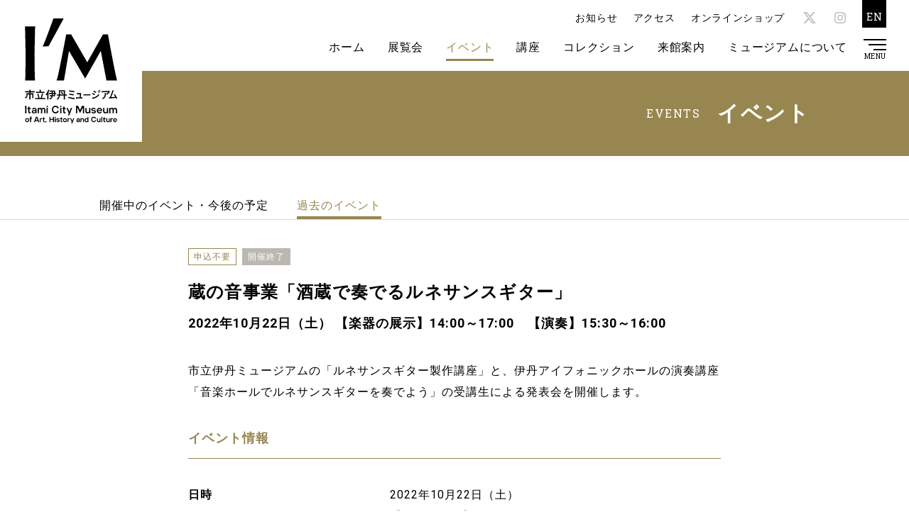

--- FILE ---
content_type: text/html; charset=UTF-8
request_url: https://itami-im.jp/events/%E8%94%B5%E3%81%AE%E9%9F%B3%E4%BA%8B%E6%A5%AD/
body_size: 34761
content:
<!DOCTYPE html>
<html lang="ja">

<head>
  <!-- Global site tag (gtag.js) - Google Analytics -->
  <script async src="https://www.googletagmanager.com/gtag/js?id=G-T32BFE1GLH"></script>
  <script>
    window.dataLayer = window.dataLayer || [];

    function gtag() {
      dataLayer.push(arguments);
    }
    gtag('js', new Date());

    gtag('config', 'G-T32BFE1GLH');
  </script>
  <!-- Basic -->
  <meta charset="UTF-8">
  <meta http-equiv="X-UA-Compatible" content="IE=edge">
  <meta name="viewport" content="width=device-width">
  <meta name="format-detection" content="telephone=no">
  <meta name='robots' content='index, follow, max-image-preview:large, max-snippet:-1, max-video-preview:-1' />

	<!-- This site is optimized with the Yoast SEO plugin v26.8 - https://yoast.com/product/yoast-seo-wordpress/ -->
	<title>蔵の音事業「酒蔵で奏でるルネサンスギター」 | イベント | I/M 市立伊丹ミュージアム</title>
	<meta name="description" content="市立伊丹ミュージアム（I/M アイム）のウェブサイトです。美術・工芸・俳諧・歴史の各分野におよぶ資料の収集保存と活用。様々な展覧会や講座、イベント、旧岡田家住宅・酒蔵と旧石橋家住宅の継承と公開など、多彩な芸術文化を市内外に広く発信します。" />
	<link rel="canonical" href="https://itami-im.jp/events/蔵の音事業/" />
	<meta property="og:locale" content="ja_JP" />
	<meta property="og:type" content="article" />
	<meta property="og:title" content="蔵の音事業「酒蔵で奏でるルネサンスギター」 | イベント | I/M 市立伊丹ミュージアム" />
	<meta property="og:description" content="市立伊丹ミュージアム（I/M アイム）のウェブサイトです。美術・工芸・俳諧・歴史の各分野におよぶ資料の収集保存と活用。様々な展覧会や講座、イベント、旧岡田家住宅・酒蔵と旧石橋家住宅の継承と公開など、多彩な芸術文化を市内外に広く発信します。" />
	<meta property="og:url" content="https://itami-im.jp/events/蔵の音事業/" />
	<meta property="og:site_name" content="I/M 市立伊丹ミュージアム" />
	<meta property="article:modified_time" content="2022-10-09T02:48:32+00:00" />
	<meta property="og:image" content="https://itami-im.jp/wp/wp-content/uploads/2022/02/im_ogp.jpg" />
	<meta property="og:image:width" content="1200" />
	<meta property="og:image:height" content="630" />
	<meta property="og:image:type" content="image/jpeg" />
	<meta name="twitter:card" content="summary_large_image" />
	<script type="application/ld+json" class="yoast-schema-graph">{"@context":"https://schema.org","@graph":[{"@type":"WebPage","@id":"https://itami-im.jp/events/%e8%94%b5%e3%81%ae%e9%9f%b3%e4%ba%8b%e6%a5%ad/","url":"https://itami-im.jp/events/%e8%94%b5%e3%81%ae%e9%9f%b3%e4%ba%8b%e6%a5%ad/","name":"蔵の音事業「酒蔵で奏でるルネサンスギター」 | イベント | I/M 市立伊丹ミュージアム","isPartOf":{"@id":"https://itami-im.jp/#website"},"datePublished":"2022-10-02T08:50:23+00:00","dateModified":"2022-10-09T02:48:32+00:00","description":"市立伊丹ミュージアム（I/M アイム）のウェブサイトです。美術・工芸・俳諧・歴史の各分野におよぶ資料の収集保存と活用。様々な展覧会や講座、イベント、旧岡田家住宅・酒蔵と旧石橋家住宅の継承と公開など、多彩な芸術文化を市内外に広く発信します。","breadcrumb":{"@id":"https://itami-im.jp/events/%e8%94%b5%e3%81%ae%e9%9f%b3%e4%ba%8b%e6%a5%ad/#breadcrumb"},"inLanguage":"ja","potentialAction":[{"@type":"ReadAction","target":["https://itami-im.jp/events/%e8%94%b5%e3%81%ae%e9%9f%b3%e4%ba%8b%e6%a5%ad/"]}]},{"@type":"BreadcrumbList","@id":"https://itami-im.jp/events/%e8%94%b5%e3%81%ae%e9%9f%b3%e4%ba%8b%e6%a5%ad/#breadcrumb","itemListElement":[{"@type":"ListItem","position":1,"name":"ホーム","item":"https://itami-im.jp/"},{"@type":"ListItem","position":2,"name":"イベント","item":"https://itami-im.jp/events/"},{"@type":"ListItem","position":3,"name":"蔵の音事業「酒蔵で奏でるルネサンスギター」"}]},{"@type":"WebSite","@id":"https://itami-im.jp/#website","url":"https://itami-im.jp/","name":"I/M 市立伊丹ミュージアム","description":"","potentialAction":[{"@type":"SearchAction","target":{"@type":"EntryPoint","urlTemplate":"https://itami-im.jp/?s={search_term_string}"},"query-input":{"@type":"PropertyValueSpecification","valueRequired":true,"valueName":"search_term_string"}}],"inLanguage":"ja"}]}</script>
	<!-- / Yoast SEO plugin. -->


<style id='wp-img-auto-sizes-contain-inline-css' type='text/css'>
img:is([sizes=auto i],[sizes^="auto," i]){contain-intrinsic-size:3000px 1500px}
/*# sourceURL=wp-img-auto-sizes-contain-inline-css */
</style>
<style id='classic-theme-styles-inline-css' type='text/css'>
/*! This file is auto-generated */
.wp-block-button__link{color:#fff;background-color:#32373c;border-radius:9999px;box-shadow:none;text-decoration:none;padding:calc(.667em + 2px) calc(1.333em + 2px);font-size:1.125em}.wp-block-file__button{background:#32373c;color:#fff;text-decoration:none}
/*# sourceURL=/wp-includes/css/classic-themes.min.css */
</style>
<link rel='stylesheet' id='contact-form-7-css' href='https://itami-im.jp/wp/wp-content/plugins/contact-form-7/includes/css/styles.css?ver=6.1.4' type='text/css' media='all' />
<link rel='shortlink' href='https://itami-im.jp/?p=5212' />
<link rel="apple-touch-icon" sizes="180x180" href="/wp/wp-content/uploads/fbrfg/apple-touch-icon.png">
<link rel="icon" type="image/png" sizes="32x32" href="/wp/wp-content/uploads/fbrfg/favicon-32x32.png">
<link rel="icon" type="image/png" sizes="16x16" href="/wp/wp-content/uploads/fbrfg/favicon-16x16.png">
<link rel="manifest" href="/wp/wp-content/uploads/fbrfg/site.webmanifest">
<link rel="mask-icon" href="/wp/wp-content/uploads/fbrfg/safari-pinned-tab.svg" color="#000000">
<link rel="shortcut icon" href="/wp/wp-content/uploads/fbrfg/favicon.ico">
<meta name="msapplication-TileColor" content="#da532c">
<meta name="msapplication-config" content="/wp/wp-content/uploads/fbrfg/browserconfig.xml">
<meta name="theme-color" content="#ffffff">  <!-- /Basic -->
  <!-- CSS -->
    <link rel="stylesheet" href="https://itami-im.jp/assets/css/style-min.css?ver=20260119085101">
  <!-- /CSS -->
<style id='global-styles-inline-css' type='text/css'>
:root{--wp--preset--aspect-ratio--square: 1;--wp--preset--aspect-ratio--4-3: 4/3;--wp--preset--aspect-ratio--3-4: 3/4;--wp--preset--aspect-ratio--3-2: 3/2;--wp--preset--aspect-ratio--2-3: 2/3;--wp--preset--aspect-ratio--16-9: 16/9;--wp--preset--aspect-ratio--9-16: 9/16;--wp--preset--color--black: #000000;--wp--preset--color--cyan-bluish-gray: #abb8c3;--wp--preset--color--white: #ffffff;--wp--preset--color--pale-pink: #f78da7;--wp--preset--color--vivid-red: #cf2e2e;--wp--preset--color--luminous-vivid-orange: #ff6900;--wp--preset--color--luminous-vivid-amber: #fcb900;--wp--preset--color--light-green-cyan: #7bdcb5;--wp--preset--color--vivid-green-cyan: #00d084;--wp--preset--color--pale-cyan-blue: #8ed1fc;--wp--preset--color--vivid-cyan-blue: #0693e3;--wp--preset--color--vivid-purple: #9b51e0;--wp--preset--gradient--vivid-cyan-blue-to-vivid-purple: linear-gradient(135deg,rgb(6,147,227) 0%,rgb(155,81,224) 100%);--wp--preset--gradient--light-green-cyan-to-vivid-green-cyan: linear-gradient(135deg,rgb(122,220,180) 0%,rgb(0,208,130) 100%);--wp--preset--gradient--luminous-vivid-amber-to-luminous-vivid-orange: linear-gradient(135deg,rgb(252,185,0) 0%,rgb(255,105,0) 100%);--wp--preset--gradient--luminous-vivid-orange-to-vivid-red: linear-gradient(135deg,rgb(255,105,0) 0%,rgb(207,46,46) 100%);--wp--preset--gradient--very-light-gray-to-cyan-bluish-gray: linear-gradient(135deg,rgb(238,238,238) 0%,rgb(169,184,195) 100%);--wp--preset--gradient--cool-to-warm-spectrum: linear-gradient(135deg,rgb(74,234,220) 0%,rgb(151,120,209) 20%,rgb(207,42,186) 40%,rgb(238,44,130) 60%,rgb(251,105,98) 80%,rgb(254,248,76) 100%);--wp--preset--gradient--blush-light-purple: linear-gradient(135deg,rgb(255,206,236) 0%,rgb(152,150,240) 100%);--wp--preset--gradient--blush-bordeaux: linear-gradient(135deg,rgb(254,205,165) 0%,rgb(254,45,45) 50%,rgb(107,0,62) 100%);--wp--preset--gradient--luminous-dusk: linear-gradient(135deg,rgb(255,203,112) 0%,rgb(199,81,192) 50%,rgb(65,88,208) 100%);--wp--preset--gradient--pale-ocean: linear-gradient(135deg,rgb(255,245,203) 0%,rgb(182,227,212) 50%,rgb(51,167,181) 100%);--wp--preset--gradient--electric-grass: linear-gradient(135deg,rgb(202,248,128) 0%,rgb(113,206,126) 100%);--wp--preset--gradient--midnight: linear-gradient(135deg,rgb(2,3,129) 0%,rgb(40,116,252) 100%);--wp--preset--font-size--small: 13px;--wp--preset--font-size--medium: 20px;--wp--preset--font-size--large: 36px;--wp--preset--font-size--x-large: 42px;--wp--preset--spacing--20: 0.44rem;--wp--preset--spacing--30: 0.67rem;--wp--preset--spacing--40: 1rem;--wp--preset--spacing--50: 1.5rem;--wp--preset--spacing--60: 2.25rem;--wp--preset--spacing--70: 3.38rem;--wp--preset--spacing--80: 5.06rem;--wp--preset--shadow--natural: 6px 6px 9px rgba(0, 0, 0, 0.2);--wp--preset--shadow--deep: 12px 12px 50px rgba(0, 0, 0, 0.4);--wp--preset--shadow--sharp: 6px 6px 0px rgba(0, 0, 0, 0.2);--wp--preset--shadow--outlined: 6px 6px 0px -3px rgb(255, 255, 255), 6px 6px rgb(0, 0, 0);--wp--preset--shadow--crisp: 6px 6px 0px rgb(0, 0, 0);}:where(.is-layout-flex){gap: 0.5em;}:where(.is-layout-grid){gap: 0.5em;}body .is-layout-flex{display: flex;}.is-layout-flex{flex-wrap: wrap;align-items: center;}.is-layout-flex > :is(*, div){margin: 0;}body .is-layout-grid{display: grid;}.is-layout-grid > :is(*, div){margin: 0;}:where(.wp-block-columns.is-layout-flex){gap: 2em;}:where(.wp-block-columns.is-layout-grid){gap: 2em;}:where(.wp-block-post-template.is-layout-flex){gap: 1.25em;}:where(.wp-block-post-template.is-layout-grid){gap: 1.25em;}.has-black-color{color: var(--wp--preset--color--black) !important;}.has-cyan-bluish-gray-color{color: var(--wp--preset--color--cyan-bluish-gray) !important;}.has-white-color{color: var(--wp--preset--color--white) !important;}.has-pale-pink-color{color: var(--wp--preset--color--pale-pink) !important;}.has-vivid-red-color{color: var(--wp--preset--color--vivid-red) !important;}.has-luminous-vivid-orange-color{color: var(--wp--preset--color--luminous-vivid-orange) !important;}.has-luminous-vivid-amber-color{color: var(--wp--preset--color--luminous-vivid-amber) !important;}.has-light-green-cyan-color{color: var(--wp--preset--color--light-green-cyan) !important;}.has-vivid-green-cyan-color{color: var(--wp--preset--color--vivid-green-cyan) !important;}.has-pale-cyan-blue-color{color: var(--wp--preset--color--pale-cyan-blue) !important;}.has-vivid-cyan-blue-color{color: var(--wp--preset--color--vivid-cyan-blue) !important;}.has-vivid-purple-color{color: var(--wp--preset--color--vivid-purple) !important;}.has-black-background-color{background-color: var(--wp--preset--color--black) !important;}.has-cyan-bluish-gray-background-color{background-color: var(--wp--preset--color--cyan-bluish-gray) !important;}.has-white-background-color{background-color: var(--wp--preset--color--white) !important;}.has-pale-pink-background-color{background-color: var(--wp--preset--color--pale-pink) !important;}.has-vivid-red-background-color{background-color: var(--wp--preset--color--vivid-red) !important;}.has-luminous-vivid-orange-background-color{background-color: var(--wp--preset--color--luminous-vivid-orange) !important;}.has-luminous-vivid-amber-background-color{background-color: var(--wp--preset--color--luminous-vivid-amber) !important;}.has-light-green-cyan-background-color{background-color: var(--wp--preset--color--light-green-cyan) !important;}.has-vivid-green-cyan-background-color{background-color: var(--wp--preset--color--vivid-green-cyan) !important;}.has-pale-cyan-blue-background-color{background-color: var(--wp--preset--color--pale-cyan-blue) !important;}.has-vivid-cyan-blue-background-color{background-color: var(--wp--preset--color--vivid-cyan-blue) !important;}.has-vivid-purple-background-color{background-color: var(--wp--preset--color--vivid-purple) !important;}.has-black-border-color{border-color: var(--wp--preset--color--black) !important;}.has-cyan-bluish-gray-border-color{border-color: var(--wp--preset--color--cyan-bluish-gray) !important;}.has-white-border-color{border-color: var(--wp--preset--color--white) !important;}.has-pale-pink-border-color{border-color: var(--wp--preset--color--pale-pink) !important;}.has-vivid-red-border-color{border-color: var(--wp--preset--color--vivid-red) !important;}.has-luminous-vivid-orange-border-color{border-color: var(--wp--preset--color--luminous-vivid-orange) !important;}.has-luminous-vivid-amber-border-color{border-color: var(--wp--preset--color--luminous-vivid-amber) !important;}.has-light-green-cyan-border-color{border-color: var(--wp--preset--color--light-green-cyan) !important;}.has-vivid-green-cyan-border-color{border-color: var(--wp--preset--color--vivid-green-cyan) !important;}.has-pale-cyan-blue-border-color{border-color: var(--wp--preset--color--pale-cyan-blue) !important;}.has-vivid-cyan-blue-border-color{border-color: var(--wp--preset--color--vivid-cyan-blue) !important;}.has-vivid-purple-border-color{border-color: var(--wp--preset--color--vivid-purple) !important;}.has-vivid-cyan-blue-to-vivid-purple-gradient-background{background: var(--wp--preset--gradient--vivid-cyan-blue-to-vivid-purple) !important;}.has-light-green-cyan-to-vivid-green-cyan-gradient-background{background: var(--wp--preset--gradient--light-green-cyan-to-vivid-green-cyan) !important;}.has-luminous-vivid-amber-to-luminous-vivid-orange-gradient-background{background: var(--wp--preset--gradient--luminous-vivid-amber-to-luminous-vivid-orange) !important;}.has-luminous-vivid-orange-to-vivid-red-gradient-background{background: var(--wp--preset--gradient--luminous-vivid-orange-to-vivid-red) !important;}.has-very-light-gray-to-cyan-bluish-gray-gradient-background{background: var(--wp--preset--gradient--very-light-gray-to-cyan-bluish-gray) !important;}.has-cool-to-warm-spectrum-gradient-background{background: var(--wp--preset--gradient--cool-to-warm-spectrum) !important;}.has-blush-light-purple-gradient-background{background: var(--wp--preset--gradient--blush-light-purple) !important;}.has-blush-bordeaux-gradient-background{background: var(--wp--preset--gradient--blush-bordeaux) !important;}.has-luminous-dusk-gradient-background{background: var(--wp--preset--gradient--luminous-dusk) !important;}.has-pale-ocean-gradient-background{background: var(--wp--preset--gradient--pale-ocean) !important;}.has-electric-grass-gradient-background{background: var(--wp--preset--gradient--electric-grass) !important;}.has-midnight-gradient-background{background: var(--wp--preset--gradient--midnight) !important;}.has-small-font-size{font-size: var(--wp--preset--font-size--small) !important;}.has-medium-font-size{font-size: var(--wp--preset--font-size--medium) !important;}.has-large-font-size{font-size: var(--wp--preset--font-size--large) !important;}.has-x-large-font-size{font-size: var(--wp--preset--font-size--x-large) !important;}
/*# sourceURL=global-styles-inline-css */
</style>
</head>

<body>
  <div class="loading">
    <div class="loader"></div>
  </div>
  <div class="biglogo sub">
    <a href="https://itami-im.jp"><img src="https://itami-im.jp/assets/img/common/logo-big.svg" alt="市立伊丹ミュージアム" /></a>
  </div>
  <header class="sub" >
    <h1><a href="https://itami-im.jp"><img src="https://itami-im.jp/assets/img/common/logo.svg" alt="市立伊丹ミュージアム" /></a></h1>
    <ul class="dropdown">
      <li><a href="https://itami-im.jp">ホーム</a></li>
        <li>
          <a href="https://itami-im.jp/exhibitions/">展覧会</a>
          <ul>
            <li><a href="https://itami-im.jp/exhibitions/">開催中の展覧会・今後の予定</a></li>
            <li><a href="https://itami-im.jp/exhibitions/category/past/">過去の展覧会</a></li>
          </ul>
          </li>
          <li class="active" >
            <a href="https://itami-im.jp/events/">イベント</a>
            <ul>
              <li><a href="https://itami-im.jp/events/">開催中のイベント・今後の予定</a></li>
              <li><a href="https://itami-im.jp/events/category/past/">過去のイベント</a></li>
            </ul>
            </li>
            <li>
              <a href="https://itami-im.jp/learning/">講座</a>
              <ul>
                <li><a href="https://itami-im.jp/learning/">開催中・今後の講座</a></li>
                <li><a href="https://itami-im.jp/learning/category/past/">過去の講座</a></li>
              </ul>
              </li>
              <li>
                <a href="https://itami-im.jp/collection/">コレクション</a>
                <ul>
                  <li><a href="https://itami-im.jp/collection/">コレクションについて</a></li>
                  <li><a href="https://itami-im.jp/collection/use/">収蔵品画像利用</a></li>
                </ul>
                </li>
                <li>
                  <a href="https://itami-im.jp/visit/">来館案内</a>
                  <ul>
                    <li><a href="https://itami-im.jp/visit/">ご利用案内</a></li>
                    <li><a href="https://itami-im.jp/visit/access/">アクセス</a></li>
                    <li><a href="https://itami-im.jp/visit/group/">団体申込</a></li>
                    <li><a href="https://itami-im.jp/visit/shooting/">撮影申込</a></li>
                    <li><a href="https://itami-im.jp/visit/faq/">よくあるご質問</a></li>
                  </ul>
                  </li>
                  <li>
                    <a href="https://itami-im.jp/about/">ミュージアムについて</a>
                    <ul>
                      <li><a href="https://itami-im.jp/about/">I/Mについて</a></li>
                      <li><a href="https://itami-im.jp/about/facilities/">施設紹介</a></li>
                      <li><a href="https://itami-im.jp/about/permanent/">歴史常設展示</a></li>
                      <li><a href="https://itami-im.jp/about/okada-ishibashi/">旧岡田家・旧石橋家住宅</a></li>
                      <li><a href="https://itami-im.jp/about/tomonokai/">友の会</a></li>
                    </ul>
                    </li>
    </ul>
    <ul class="sub-menu">
      <li><a href="https://itami-im.jp/news/">お知らせ</a></li>
      <li><a href="https://itami-im.jp/visit/access/">アクセス</a></li>
      <li><a href="https://itami-im.jp/onlineshop/">オンラインショップ</a></li>
                        <li class="sns twitter"><a href="https://x.com/itami_museum" target="_blank" rel="noopener noreferrer"><span class="icon-x"></span></a></li>
                          <li class="sns instagram"><a href="https://www.instagram.com/itami_museum/" target="_blank" rel="noopener noreferrer"><span class="icon-instagram"></span></a></li>
                    <li class="en"><a href="https://itami-im.jp/en/">EN</a></li>
    </ul>
    <nav class="global">
      <div class="logo"><a href="https://itami-im.jp"><img src="https://itami-im.jp/assets/img/common/logo.svg" alt="市立伊丹ミュージアム" /></a></div>
      <ul class="top">
        <li><a href="https://itami-im.jp">ホーム</a></li>
        <li><a href="https://itami-im.jp/visit/access/">アクセス</a></li>
        <li><a href="https://itami-im.jp/onlineshop/">オンラインショップ</a></li>
        <li class="en"><a href="https://itami-im.jp/en/">EN</a></li>
      </ul>
      <div class="inner">
        <ul class="menu-list">
          <li class="first">
            <a href="https://itami-im.jp/exhibitions/">展覧会</a>
            <ul>
              <li><a href="https://itami-im.jp/exhibitions/">開催中の展覧会・今後の予定</a></li>
              <li><a href="https://itami-im.jp/exhibitions/category/past/">過去の展覧会</a></li>
            </ul>
            <div class="button"></div>
          </li>
          <li>
            <a href="https://itami-im.jp/events/">イベント</a>
            <ul>
              <li><a href="https://itami-im.jp/events/">開催中のイベント・今後の予定</a></li>
              <li><a href="https://itami-im.jp/events/category/past/">過去のイベント</a></li>
            </ul>
            <div class="button"></div>
          </li>
          <li>
            <a href="https://itami-im.jp/learning/">講座</a>
            <ul>
              <li><a href="https://itami-im.jp/learning/">開催中・今後の講座</a></li>
              <li><a href="https://itami-im.jp/learning/category/past/">過去の講座</a></li>
            </ul>
            <div class="button"></div>
          </li>
          <li>
            <a href="https://itami-im.jp/collection/">コレクション</a>
            <ul>
              <li><a href="https://itami-im.jp/collection/">コレクションについて</a></li>
              <li><a href="https://itami-im.jp/collection/use/">収蔵品画像利用</a></li>
            </ul>
            <div class="button"></div>
          </li>
          <li>
            <a href="https://itami-im.jp/visit/">来館案内</a>
            <ul>
              <li><a href="https://itami-im.jp/visit/">ご利用案内</a></li>
              <li><a href="https://itami-im.jp/visit/access/">アクセス</a></li>
              <li><a href="https://itami-im.jp/visit/group/">団体申込</a></li>
              <li><a href="https://itami-im.jp/visit/shooting/">撮影申込</a></li>
              <li><a href="https://itami-im.jp/visit/faq/">よくあるご質問</a></li>
            </ul>
            <div class="button"></div>
          </li>
          <li>
            <a href="https://itami-im.jp/about/">ミュージアムについて</a>
            <ul>
              <li><a href="https://itami-im.jp/about/">I/Mについて</a></li>
              <li><a href="https://itami-im.jp/about/facilities/">施設紹介</a></li>
              <li><a href="https://itami-im.jp/about/permanent/">歴史常設展示</a></li>
              <li><a href="https://itami-im.jp/about/okada-ishibashi/">旧岡田家・旧石橋家住宅</a></li>
              <li><a href="https://itami-im.jp/about/tomonokai/">友の会</a></li>
            </ul>
            <div class="button"></div>
          </li>
          <li class="external">
            <a href="https://itami-im.jp/haiku/">俳句募集事業</a>
            <a href="https://itami-im.jp/craftexhibition/">伊丹国際クラフト展</a>
            <a href="https://itami-im.jp/imonline/">I/M ONLINE</a>
            <a href="https://itami-im.jp/craftshop/">伊丹郷町クラフトショップ</a>
            <a href="https://itami-dm.jp/" target="_blank" rel="noopener noreferrer">伊丹デジタルミュージアム</a>
          </li>
        </ul>
        <div class="other">
          <ul class="etc">
            <li><a href="https://itami-im.jp/news/">お知らせ</a></li>
            <li><a href="https://itami-im.jp/rental/">貸室利用</a></li>
            <li><a href="https://itami-im.jp/pressrelease/">プレスリリース</a></li>
            <li><a href="https://itami-im.jp/privacy-policy/">プライバシーポリシー</a></li>
                                          <li class="sp"><a href="https://x.com/itami_museum" target="_blank" rel="noopener noreferrer"><span class="icon-x"></span></a></li>
                                            <li class="sp"><a href="https://www.instagram.com/itami_museum/" target="_blank" rel="noopener noreferrer"><span class="icon-instagram"></span></a></li>
                                    </ul>
          <ul class="external">
            <li><a href="http://itami-cs.or.jp/" target="_blank" rel="noopener noreferrer">公益財団法人いたみ文化・スポーツ財団</a></li>
            <li><a href="http://www.kakimori.jp/" target="_blank" rel="noopener noreferrer">公益財団法人柿衞文庫</a></li>
            <li><a href="https://www.city.itami.lg.jp/SOSIKI/TOSHIKATSURYOKU/BUNKA/rekishi/27878.html" target="_blank" rel="noopener noreferrer">伊丹市資料修史等専門委員会</a></li>
            <li><a href="http://japan-heritage.bunka.go.jp/ja/" target="_blank" rel="noopener noreferrer">日本遺産</a></li>
          </ul>
          <ul class="sns">
                                          <li class="twitter"><a href="https://x.com/itami_museum" target="_blank" rel="noopener noreferrer"><span class="icon-x"></span></a></li>
                                            <li class="instagram"><a href="https://www.instagram.com/itami_museum/" target="_blank" rel="noopener noreferrer"><span class="icon-instagram"></span></a></li>
                                    </ul>
        </div>
      </div>
    </nav>
    <div class="menu-trigger"><span></span><span></span><span></span>
      <p>MENU</p>
    </div>
    </header>
    <main>  <section class="page-info">
  <div class="inner">
    <h2><span class="jp">イベント</span><span class="en">EVENTS</span></h2>
  </div>
</section>
<div class="sub-navi">
  <ul>
    <li><a href="https://itami-im.jp/events/">開催中のイベント・今後の予定</a></li>
    <li class="active"><a href="https://itami-im.jp/events/category/past/">過去のイベント</a></li>
  </ul>
  <div class="close"></div>
</div>
<div class="container">
  <div class="sub-contents">
                  <article class="events">
        <ul class="events-cat">
                    <li class="white">申込不要</li>
                                        <li class="gray">開催終了</li>
                  </ul>
        <h2 class="head">蔵の音事業「酒蔵で奏でるルネサンスギター」</h2>
        <p class="period">2022年10月22日（土） 【楽器の展示】14:00～17:00　【演奏】15:30～16:00</p>        <p>市立伊丹ミュージアムの「ルネサンスギター製作講座」と、伊丹アイフォニックホールの演奏講座「音楽ホールでルネサンスギターを奏でよう」の受講生による発表会を開催します。</p>
<h5 class="gold">イベント情報</h5>
<table style="width: 999px">
<tbody>
<tr>
<td style="width: 250px">日時</td>
<td style="width: 749px">
<p>2022年10月22日（土）<br>
【楽器の展示】14:00～17:00<br>
【演奏】15:30～16:00</p>
</td>
</tr>
<tr>
<td style="width: 250px">会場</td>
<td style="width: 749px">旧岡田家住宅・酒蔵</td>
</tr>
<tr>
<td style="width: 250px">入場料</td>
<td style="width: 749px">無料</td>
</tr>
<tr>
<td style="width: 250px">演奏予定曲</td>
<td style="width: 749px">
<p>受講生合奏<br>
　・Greensleeves（グリーンスリーブス）<br>
　・Past time with grood company（良き友との気晴らし）</p>
<p>平井満美子（うた）、佐野健二（ルネサンスギター）によるミニコンサート<br>
　・Branles de village（村のブランル）<br>
　・Scarborough Fair（スカボロ・フェア）　ほか</p>
</td>
</tr>
<tr>
<td style="width: 250px">お申し込み・お問い合わせ</td>
<td style="width: 749px">TEL 072-772-5959</td>
</tr>
<tr>
<td style="width: 250px">主催</td>
<td style="width: 749px">市立伊丹ミュージアム<span>(</span>伊丹ミュージアム運営共同事業体、伊丹市<span>)<br>
公益財団法人いたみ文化・スポーツ財団</span></td>
</tr>
</tbody>
</table>                <div class="ev-gallery">
                    <figure>
            <img src="https://itami-im.jp/wp/wp-content/uploads/2022/10/IMG_6951.jpg" alt="" />
                      </figure>
                    <figure>
            <img src="" alt="" />
                      </figure>
                  </div>
                        <p class="back"><a href="https://itami-im.jp/events/category/past/" class="button white">一覧に戻る</a></p>
              </article>
                </div>
  </div>
  </main>
  <div class="pagetop"><a href="#"><img src="https://itami-im.jp/assets/img/common/pagetop.svg" alt="ページ上部へ戻る" /></a></div>
  <footer>
    <nav class="footer">
      <ul>
        <li><a href="https://itami-im.jp/haiku/">俳句募集事業</a></li>
        <li><a href="https://itami-im.jp/craftexhibition/">伊丹国際クラフト展</a></li>
        <li><a href="https://itami-im.jp/rental/">貸室利用</a></li>
        <li><a href="https://itami-im.jp/pressrelease/">プレスリリース</a></li>
        <li><a href="https://itami-im.jp/privacy-policy/">プライバシーポリシー</a></li>
        <li><a href="https://itami-im.jp/visit/access/">アクセス</a></li>
                              <li><a href="https://x.com/itami_museum" target="_blank" rel="noopener noreferrer">X</a></li>
                                <li><a href="https://www.instagram.com/itami_museum/" target="_blank" rel="noopener noreferrer">Instagram</a></li>
                        </ul>
    </nav>
    <nav class="external">
      <ul>
        <li><a href="http://itami-cs.or.jp/" target="_blank" rel="noopener noreferrer"><span>公益財団法人いたみ文化・スポーツ財団</span></a></li>
        <li><a href="http://www.kakimori.jp/" target="_blank" rel="noopener noreferrer"><span>公益財団法人柿衞文庫</span></a></li>
        <li><a href="https://www.city.itami.lg.jp/SOSIKI/TOSHIKATSURYOKU/BUNKA/rekishi/27878.html" target="_blank" rel="noopener noreferrer"><span>伊丹市資料修史等専門委員会</span></a></li>
        <li><a href="http://japan-heritage.bunka.go.jp/ja/" target="_blank" rel="noopener noreferrer"><span>日本遺産</span></a></li>
      </ul>
    </nav>
    <div class="info">
      <p class="name">市立伊丹ミュージアム</p>
      <p>〒664-0895　兵庫県伊丹市宮ノ前2-5-20<br>TEL：072-772-5959（代表）<br>開館時間：10:00〜18:00（入館は17:30まで）<br>休館日：月曜日（祝日の場合は開館、翌平日休館）、年末年始</p>
    </div>
    <small>&copy;Itami City Museum of Art, History and Culture</small>
  </footer>
  <script type="speculationrules">
{"prefetch":[{"source":"document","where":{"and":[{"href_matches":"/*"},{"not":{"href_matches":["/wp/wp-*.php","/wp/wp-admin/*","/wp/wp-content/uploads/*","/wp/wp-content/*","/wp/wp-content/plugins/*","/wp/wp-content/themes/itami/*","/*\\?(.+)"]}},{"not":{"selector_matches":"a[rel~=\"nofollow\"]"}},{"not":{"selector_matches":".no-prefetch, .no-prefetch a"}}]},"eagerness":"conservative"}]}
</script>
<script type="text/javascript" src="https://itami-im.jp/wp/wp-includes/js/dist/hooks.min.js?ver=dd5603f07f9220ed27f1" id="wp-hooks-js"></script>
<script type="text/javascript" src="https://itami-im.jp/wp/wp-includes/js/dist/i18n.min.js?ver=c26c3dc7bed366793375" id="wp-i18n-js"></script>
<script type="text/javascript" id="wp-i18n-js-after">
/* <![CDATA[ */
wp.i18n.setLocaleData( { 'text direction\u0004ltr': [ 'ltr' ] } );
//# sourceURL=wp-i18n-js-after
/* ]]> */
</script>
<script type="text/javascript" src="https://itami-im.jp/wp/wp-content/plugins/contact-form-7/includes/swv/js/index.js?ver=6.1.4" id="swv-js"></script>
<script type="text/javascript" id="contact-form-7-js-translations">
/* <![CDATA[ */
( function( domain, translations ) {
	var localeData = translations.locale_data[ domain ] || translations.locale_data.messages;
	localeData[""].domain = domain;
	wp.i18n.setLocaleData( localeData, domain );
} )( "contact-form-7", {"translation-revision-date":"2025-11-30 08:12:23+0000","generator":"GlotPress\/4.0.3","domain":"messages","locale_data":{"messages":{"":{"domain":"messages","plural-forms":"nplurals=1; plural=0;","lang":"ja_JP"},"This contact form is placed in the wrong place.":["\u3053\u306e\u30b3\u30f3\u30bf\u30af\u30c8\u30d5\u30a9\u30fc\u30e0\u306f\u9593\u9055\u3063\u305f\u4f4d\u7f6e\u306b\u7f6e\u304b\u308c\u3066\u3044\u307e\u3059\u3002"],"Error:":["\u30a8\u30e9\u30fc:"]}},"comment":{"reference":"includes\/js\/index.js"}} );
//# sourceURL=contact-form-7-js-translations
/* ]]> */
</script>
<script type="text/javascript" id="contact-form-7-js-before">
/* <![CDATA[ */
var wpcf7 = {
    "api": {
        "root": "https:\/\/itami-im.jp\/wp-json\/",
        "namespace": "contact-form-7\/v1"
    }
};
//# sourceURL=contact-form-7-js-before
/* ]]> */
</script>
<script type="text/javascript" src="https://itami-im.jp/wp/wp-content/plugins/contact-form-7/includes/js/index.js?ver=6.1.4" id="contact-form-7-js"></script>
<script type="text/javascript" src="https://www.google.com/recaptcha/api.js?render=6Lfl0aseAAAAABs2GqW1m9xNomIhy27FKia7Mv7i&amp;ver=3.0" id="google-recaptcha-js"></script>
<script type="text/javascript" src="https://itami-im.jp/wp/wp-includes/js/dist/vendor/wp-polyfill.min.js?ver=3.15.0" id="wp-polyfill-js"></script>
<script type="text/javascript" id="wpcf7-recaptcha-js-before">
/* <![CDATA[ */
var wpcf7_recaptcha = {
    "sitekey": "6Lfl0aseAAAAABs2GqW1m9xNomIhy27FKia7Mv7i",
    "actions": {
        "homepage": "homepage",
        "contactform": "contactform"
    }
};
//# sourceURL=wpcf7-recaptcha-js-before
/* ]]> */
</script>
<script type="text/javascript" src="https://itami-im.jp/wp/wp-content/plugins/contact-form-7/modules/recaptcha/index.js?ver=6.1.4" id="wpcf7-recaptcha-js"></script>
  <!-- JavaScript -->
  <script src="https://itami-im.jp/assets/js/vendor-min.js"></script>
      <script src="https://unpkg.com/masonry-layout@4/dist/masonry.pkgd.min.js"></script>
      <script src="https://itami-im.jp/assets/js/script-min.js?ver=20240401003430"></script>
      <script>
      $(window).on('load', function() {
        $('.ev-gallery').masonry({
          itemSelector: 'figure',
          columnWidth: 'figure',
          percentPosition: true
        });
      });
      $('article.learning ul.cat li').each(function() {
        var txt = $(this).text();
        if (txt == '開催終了') {
          $(this).addClass('gray');
        } else if (txt == 'キャンセル待ち受付中') {
          $(this).addClass('gold');
        } else if (txt == '受付終了') {
          $(this).addClass('white');
        }
      });
    </script>
          <!-- /JavaScript -->
  </body>

  </html>

--- FILE ---
content_type: text/html; charset=utf-8
request_url: https://www.google.com/recaptcha/api2/anchor?ar=1&k=6Lfl0aseAAAAABs2GqW1m9xNomIhy27FKia7Mv7i&co=aHR0cHM6Ly9pdGFtaS1pbS5qcDo0NDM.&hl=en&v=PoyoqOPhxBO7pBk68S4YbpHZ&size=invisible&anchor-ms=20000&execute-ms=30000&cb=gcxf8ypj4z0k
body_size: 49672
content:
<!DOCTYPE HTML><html dir="ltr" lang="en"><head><meta http-equiv="Content-Type" content="text/html; charset=UTF-8">
<meta http-equiv="X-UA-Compatible" content="IE=edge">
<title>reCAPTCHA</title>
<style type="text/css">
/* cyrillic-ext */
@font-face {
  font-family: 'Roboto';
  font-style: normal;
  font-weight: 400;
  font-stretch: 100%;
  src: url(//fonts.gstatic.com/s/roboto/v48/KFO7CnqEu92Fr1ME7kSn66aGLdTylUAMa3GUBHMdazTgWw.woff2) format('woff2');
  unicode-range: U+0460-052F, U+1C80-1C8A, U+20B4, U+2DE0-2DFF, U+A640-A69F, U+FE2E-FE2F;
}
/* cyrillic */
@font-face {
  font-family: 'Roboto';
  font-style: normal;
  font-weight: 400;
  font-stretch: 100%;
  src: url(//fonts.gstatic.com/s/roboto/v48/KFO7CnqEu92Fr1ME7kSn66aGLdTylUAMa3iUBHMdazTgWw.woff2) format('woff2');
  unicode-range: U+0301, U+0400-045F, U+0490-0491, U+04B0-04B1, U+2116;
}
/* greek-ext */
@font-face {
  font-family: 'Roboto';
  font-style: normal;
  font-weight: 400;
  font-stretch: 100%;
  src: url(//fonts.gstatic.com/s/roboto/v48/KFO7CnqEu92Fr1ME7kSn66aGLdTylUAMa3CUBHMdazTgWw.woff2) format('woff2');
  unicode-range: U+1F00-1FFF;
}
/* greek */
@font-face {
  font-family: 'Roboto';
  font-style: normal;
  font-weight: 400;
  font-stretch: 100%;
  src: url(//fonts.gstatic.com/s/roboto/v48/KFO7CnqEu92Fr1ME7kSn66aGLdTylUAMa3-UBHMdazTgWw.woff2) format('woff2');
  unicode-range: U+0370-0377, U+037A-037F, U+0384-038A, U+038C, U+038E-03A1, U+03A3-03FF;
}
/* math */
@font-face {
  font-family: 'Roboto';
  font-style: normal;
  font-weight: 400;
  font-stretch: 100%;
  src: url(//fonts.gstatic.com/s/roboto/v48/KFO7CnqEu92Fr1ME7kSn66aGLdTylUAMawCUBHMdazTgWw.woff2) format('woff2');
  unicode-range: U+0302-0303, U+0305, U+0307-0308, U+0310, U+0312, U+0315, U+031A, U+0326-0327, U+032C, U+032F-0330, U+0332-0333, U+0338, U+033A, U+0346, U+034D, U+0391-03A1, U+03A3-03A9, U+03B1-03C9, U+03D1, U+03D5-03D6, U+03F0-03F1, U+03F4-03F5, U+2016-2017, U+2034-2038, U+203C, U+2040, U+2043, U+2047, U+2050, U+2057, U+205F, U+2070-2071, U+2074-208E, U+2090-209C, U+20D0-20DC, U+20E1, U+20E5-20EF, U+2100-2112, U+2114-2115, U+2117-2121, U+2123-214F, U+2190, U+2192, U+2194-21AE, U+21B0-21E5, U+21F1-21F2, U+21F4-2211, U+2213-2214, U+2216-22FF, U+2308-230B, U+2310, U+2319, U+231C-2321, U+2336-237A, U+237C, U+2395, U+239B-23B7, U+23D0, U+23DC-23E1, U+2474-2475, U+25AF, U+25B3, U+25B7, U+25BD, U+25C1, U+25CA, U+25CC, U+25FB, U+266D-266F, U+27C0-27FF, U+2900-2AFF, U+2B0E-2B11, U+2B30-2B4C, U+2BFE, U+3030, U+FF5B, U+FF5D, U+1D400-1D7FF, U+1EE00-1EEFF;
}
/* symbols */
@font-face {
  font-family: 'Roboto';
  font-style: normal;
  font-weight: 400;
  font-stretch: 100%;
  src: url(//fonts.gstatic.com/s/roboto/v48/KFO7CnqEu92Fr1ME7kSn66aGLdTylUAMaxKUBHMdazTgWw.woff2) format('woff2');
  unicode-range: U+0001-000C, U+000E-001F, U+007F-009F, U+20DD-20E0, U+20E2-20E4, U+2150-218F, U+2190, U+2192, U+2194-2199, U+21AF, U+21E6-21F0, U+21F3, U+2218-2219, U+2299, U+22C4-22C6, U+2300-243F, U+2440-244A, U+2460-24FF, U+25A0-27BF, U+2800-28FF, U+2921-2922, U+2981, U+29BF, U+29EB, U+2B00-2BFF, U+4DC0-4DFF, U+FFF9-FFFB, U+10140-1018E, U+10190-1019C, U+101A0, U+101D0-101FD, U+102E0-102FB, U+10E60-10E7E, U+1D2C0-1D2D3, U+1D2E0-1D37F, U+1F000-1F0FF, U+1F100-1F1AD, U+1F1E6-1F1FF, U+1F30D-1F30F, U+1F315, U+1F31C, U+1F31E, U+1F320-1F32C, U+1F336, U+1F378, U+1F37D, U+1F382, U+1F393-1F39F, U+1F3A7-1F3A8, U+1F3AC-1F3AF, U+1F3C2, U+1F3C4-1F3C6, U+1F3CA-1F3CE, U+1F3D4-1F3E0, U+1F3ED, U+1F3F1-1F3F3, U+1F3F5-1F3F7, U+1F408, U+1F415, U+1F41F, U+1F426, U+1F43F, U+1F441-1F442, U+1F444, U+1F446-1F449, U+1F44C-1F44E, U+1F453, U+1F46A, U+1F47D, U+1F4A3, U+1F4B0, U+1F4B3, U+1F4B9, U+1F4BB, U+1F4BF, U+1F4C8-1F4CB, U+1F4D6, U+1F4DA, U+1F4DF, U+1F4E3-1F4E6, U+1F4EA-1F4ED, U+1F4F7, U+1F4F9-1F4FB, U+1F4FD-1F4FE, U+1F503, U+1F507-1F50B, U+1F50D, U+1F512-1F513, U+1F53E-1F54A, U+1F54F-1F5FA, U+1F610, U+1F650-1F67F, U+1F687, U+1F68D, U+1F691, U+1F694, U+1F698, U+1F6AD, U+1F6B2, U+1F6B9-1F6BA, U+1F6BC, U+1F6C6-1F6CF, U+1F6D3-1F6D7, U+1F6E0-1F6EA, U+1F6F0-1F6F3, U+1F6F7-1F6FC, U+1F700-1F7FF, U+1F800-1F80B, U+1F810-1F847, U+1F850-1F859, U+1F860-1F887, U+1F890-1F8AD, U+1F8B0-1F8BB, U+1F8C0-1F8C1, U+1F900-1F90B, U+1F93B, U+1F946, U+1F984, U+1F996, U+1F9E9, U+1FA00-1FA6F, U+1FA70-1FA7C, U+1FA80-1FA89, U+1FA8F-1FAC6, U+1FACE-1FADC, U+1FADF-1FAE9, U+1FAF0-1FAF8, U+1FB00-1FBFF;
}
/* vietnamese */
@font-face {
  font-family: 'Roboto';
  font-style: normal;
  font-weight: 400;
  font-stretch: 100%;
  src: url(//fonts.gstatic.com/s/roboto/v48/KFO7CnqEu92Fr1ME7kSn66aGLdTylUAMa3OUBHMdazTgWw.woff2) format('woff2');
  unicode-range: U+0102-0103, U+0110-0111, U+0128-0129, U+0168-0169, U+01A0-01A1, U+01AF-01B0, U+0300-0301, U+0303-0304, U+0308-0309, U+0323, U+0329, U+1EA0-1EF9, U+20AB;
}
/* latin-ext */
@font-face {
  font-family: 'Roboto';
  font-style: normal;
  font-weight: 400;
  font-stretch: 100%;
  src: url(//fonts.gstatic.com/s/roboto/v48/KFO7CnqEu92Fr1ME7kSn66aGLdTylUAMa3KUBHMdazTgWw.woff2) format('woff2');
  unicode-range: U+0100-02BA, U+02BD-02C5, U+02C7-02CC, U+02CE-02D7, U+02DD-02FF, U+0304, U+0308, U+0329, U+1D00-1DBF, U+1E00-1E9F, U+1EF2-1EFF, U+2020, U+20A0-20AB, U+20AD-20C0, U+2113, U+2C60-2C7F, U+A720-A7FF;
}
/* latin */
@font-face {
  font-family: 'Roboto';
  font-style: normal;
  font-weight: 400;
  font-stretch: 100%;
  src: url(//fonts.gstatic.com/s/roboto/v48/KFO7CnqEu92Fr1ME7kSn66aGLdTylUAMa3yUBHMdazQ.woff2) format('woff2');
  unicode-range: U+0000-00FF, U+0131, U+0152-0153, U+02BB-02BC, U+02C6, U+02DA, U+02DC, U+0304, U+0308, U+0329, U+2000-206F, U+20AC, U+2122, U+2191, U+2193, U+2212, U+2215, U+FEFF, U+FFFD;
}
/* cyrillic-ext */
@font-face {
  font-family: 'Roboto';
  font-style: normal;
  font-weight: 500;
  font-stretch: 100%;
  src: url(//fonts.gstatic.com/s/roboto/v48/KFO7CnqEu92Fr1ME7kSn66aGLdTylUAMa3GUBHMdazTgWw.woff2) format('woff2');
  unicode-range: U+0460-052F, U+1C80-1C8A, U+20B4, U+2DE0-2DFF, U+A640-A69F, U+FE2E-FE2F;
}
/* cyrillic */
@font-face {
  font-family: 'Roboto';
  font-style: normal;
  font-weight: 500;
  font-stretch: 100%;
  src: url(//fonts.gstatic.com/s/roboto/v48/KFO7CnqEu92Fr1ME7kSn66aGLdTylUAMa3iUBHMdazTgWw.woff2) format('woff2');
  unicode-range: U+0301, U+0400-045F, U+0490-0491, U+04B0-04B1, U+2116;
}
/* greek-ext */
@font-face {
  font-family: 'Roboto';
  font-style: normal;
  font-weight: 500;
  font-stretch: 100%;
  src: url(//fonts.gstatic.com/s/roboto/v48/KFO7CnqEu92Fr1ME7kSn66aGLdTylUAMa3CUBHMdazTgWw.woff2) format('woff2');
  unicode-range: U+1F00-1FFF;
}
/* greek */
@font-face {
  font-family: 'Roboto';
  font-style: normal;
  font-weight: 500;
  font-stretch: 100%;
  src: url(//fonts.gstatic.com/s/roboto/v48/KFO7CnqEu92Fr1ME7kSn66aGLdTylUAMa3-UBHMdazTgWw.woff2) format('woff2');
  unicode-range: U+0370-0377, U+037A-037F, U+0384-038A, U+038C, U+038E-03A1, U+03A3-03FF;
}
/* math */
@font-face {
  font-family: 'Roboto';
  font-style: normal;
  font-weight: 500;
  font-stretch: 100%;
  src: url(//fonts.gstatic.com/s/roboto/v48/KFO7CnqEu92Fr1ME7kSn66aGLdTylUAMawCUBHMdazTgWw.woff2) format('woff2');
  unicode-range: U+0302-0303, U+0305, U+0307-0308, U+0310, U+0312, U+0315, U+031A, U+0326-0327, U+032C, U+032F-0330, U+0332-0333, U+0338, U+033A, U+0346, U+034D, U+0391-03A1, U+03A3-03A9, U+03B1-03C9, U+03D1, U+03D5-03D6, U+03F0-03F1, U+03F4-03F5, U+2016-2017, U+2034-2038, U+203C, U+2040, U+2043, U+2047, U+2050, U+2057, U+205F, U+2070-2071, U+2074-208E, U+2090-209C, U+20D0-20DC, U+20E1, U+20E5-20EF, U+2100-2112, U+2114-2115, U+2117-2121, U+2123-214F, U+2190, U+2192, U+2194-21AE, U+21B0-21E5, U+21F1-21F2, U+21F4-2211, U+2213-2214, U+2216-22FF, U+2308-230B, U+2310, U+2319, U+231C-2321, U+2336-237A, U+237C, U+2395, U+239B-23B7, U+23D0, U+23DC-23E1, U+2474-2475, U+25AF, U+25B3, U+25B7, U+25BD, U+25C1, U+25CA, U+25CC, U+25FB, U+266D-266F, U+27C0-27FF, U+2900-2AFF, U+2B0E-2B11, U+2B30-2B4C, U+2BFE, U+3030, U+FF5B, U+FF5D, U+1D400-1D7FF, U+1EE00-1EEFF;
}
/* symbols */
@font-face {
  font-family: 'Roboto';
  font-style: normal;
  font-weight: 500;
  font-stretch: 100%;
  src: url(//fonts.gstatic.com/s/roboto/v48/KFO7CnqEu92Fr1ME7kSn66aGLdTylUAMaxKUBHMdazTgWw.woff2) format('woff2');
  unicode-range: U+0001-000C, U+000E-001F, U+007F-009F, U+20DD-20E0, U+20E2-20E4, U+2150-218F, U+2190, U+2192, U+2194-2199, U+21AF, U+21E6-21F0, U+21F3, U+2218-2219, U+2299, U+22C4-22C6, U+2300-243F, U+2440-244A, U+2460-24FF, U+25A0-27BF, U+2800-28FF, U+2921-2922, U+2981, U+29BF, U+29EB, U+2B00-2BFF, U+4DC0-4DFF, U+FFF9-FFFB, U+10140-1018E, U+10190-1019C, U+101A0, U+101D0-101FD, U+102E0-102FB, U+10E60-10E7E, U+1D2C0-1D2D3, U+1D2E0-1D37F, U+1F000-1F0FF, U+1F100-1F1AD, U+1F1E6-1F1FF, U+1F30D-1F30F, U+1F315, U+1F31C, U+1F31E, U+1F320-1F32C, U+1F336, U+1F378, U+1F37D, U+1F382, U+1F393-1F39F, U+1F3A7-1F3A8, U+1F3AC-1F3AF, U+1F3C2, U+1F3C4-1F3C6, U+1F3CA-1F3CE, U+1F3D4-1F3E0, U+1F3ED, U+1F3F1-1F3F3, U+1F3F5-1F3F7, U+1F408, U+1F415, U+1F41F, U+1F426, U+1F43F, U+1F441-1F442, U+1F444, U+1F446-1F449, U+1F44C-1F44E, U+1F453, U+1F46A, U+1F47D, U+1F4A3, U+1F4B0, U+1F4B3, U+1F4B9, U+1F4BB, U+1F4BF, U+1F4C8-1F4CB, U+1F4D6, U+1F4DA, U+1F4DF, U+1F4E3-1F4E6, U+1F4EA-1F4ED, U+1F4F7, U+1F4F9-1F4FB, U+1F4FD-1F4FE, U+1F503, U+1F507-1F50B, U+1F50D, U+1F512-1F513, U+1F53E-1F54A, U+1F54F-1F5FA, U+1F610, U+1F650-1F67F, U+1F687, U+1F68D, U+1F691, U+1F694, U+1F698, U+1F6AD, U+1F6B2, U+1F6B9-1F6BA, U+1F6BC, U+1F6C6-1F6CF, U+1F6D3-1F6D7, U+1F6E0-1F6EA, U+1F6F0-1F6F3, U+1F6F7-1F6FC, U+1F700-1F7FF, U+1F800-1F80B, U+1F810-1F847, U+1F850-1F859, U+1F860-1F887, U+1F890-1F8AD, U+1F8B0-1F8BB, U+1F8C0-1F8C1, U+1F900-1F90B, U+1F93B, U+1F946, U+1F984, U+1F996, U+1F9E9, U+1FA00-1FA6F, U+1FA70-1FA7C, U+1FA80-1FA89, U+1FA8F-1FAC6, U+1FACE-1FADC, U+1FADF-1FAE9, U+1FAF0-1FAF8, U+1FB00-1FBFF;
}
/* vietnamese */
@font-face {
  font-family: 'Roboto';
  font-style: normal;
  font-weight: 500;
  font-stretch: 100%;
  src: url(//fonts.gstatic.com/s/roboto/v48/KFO7CnqEu92Fr1ME7kSn66aGLdTylUAMa3OUBHMdazTgWw.woff2) format('woff2');
  unicode-range: U+0102-0103, U+0110-0111, U+0128-0129, U+0168-0169, U+01A0-01A1, U+01AF-01B0, U+0300-0301, U+0303-0304, U+0308-0309, U+0323, U+0329, U+1EA0-1EF9, U+20AB;
}
/* latin-ext */
@font-face {
  font-family: 'Roboto';
  font-style: normal;
  font-weight: 500;
  font-stretch: 100%;
  src: url(//fonts.gstatic.com/s/roboto/v48/KFO7CnqEu92Fr1ME7kSn66aGLdTylUAMa3KUBHMdazTgWw.woff2) format('woff2');
  unicode-range: U+0100-02BA, U+02BD-02C5, U+02C7-02CC, U+02CE-02D7, U+02DD-02FF, U+0304, U+0308, U+0329, U+1D00-1DBF, U+1E00-1E9F, U+1EF2-1EFF, U+2020, U+20A0-20AB, U+20AD-20C0, U+2113, U+2C60-2C7F, U+A720-A7FF;
}
/* latin */
@font-face {
  font-family: 'Roboto';
  font-style: normal;
  font-weight: 500;
  font-stretch: 100%;
  src: url(//fonts.gstatic.com/s/roboto/v48/KFO7CnqEu92Fr1ME7kSn66aGLdTylUAMa3yUBHMdazQ.woff2) format('woff2');
  unicode-range: U+0000-00FF, U+0131, U+0152-0153, U+02BB-02BC, U+02C6, U+02DA, U+02DC, U+0304, U+0308, U+0329, U+2000-206F, U+20AC, U+2122, U+2191, U+2193, U+2212, U+2215, U+FEFF, U+FFFD;
}
/* cyrillic-ext */
@font-face {
  font-family: 'Roboto';
  font-style: normal;
  font-weight: 900;
  font-stretch: 100%;
  src: url(//fonts.gstatic.com/s/roboto/v48/KFO7CnqEu92Fr1ME7kSn66aGLdTylUAMa3GUBHMdazTgWw.woff2) format('woff2');
  unicode-range: U+0460-052F, U+1C80-1C8A, U+20B4, U+2DE0-2DFF, U+A640-A69F, U+FE2E-FE2F;
}
/* cyrillic */
@font-face {
  font-family: 'Roboto';
  font-style: normal;
  font-weight: 900;
  font-stretch: 100%;
  src: url(//fonts.gstatic.com/s/roboto/v48/KFO7CnqEu92Fr1ME7kSn66aGLdTylUAMa3iUBHMdazTgWw.woff2) format('woff2');
  unicode-range: U+0301, U+0400-045F, U+0490-0491, U+04B0-04B1, U+2116;
}
/* greek-ext */
@font-face {
  font-family: 'Roboto';
  font-style: normal;
  font-weight: 900;
  font-stretch: 100%;
  src: url(//fonts.gstatic.com/s/roboto/v48/KFO7CnqEu92Fr1ME7kSn66aGLdTylUAMa3CUBHMdazTgWw.woff2) format('woff2');
  unicode-range: U+1F00-1FFF;
}
/* greek */
@font-face {
  font-family: 'Roboto';
  font-style: normal;
  font-weight: 900;
  font-stretch: 100%;
  src: url(//fonts.gstatic.com/s/roboto/v48/KFO7CnqEu92Fr1ME7kSn66aGLdTylUAMa3-UBHMdazTgWw.woff2) format('woff2');
  unicode-range: U+0370-0377, U+037A-037F, U+0384-038A, U+038C, U+038E-03A1, U+03A3-03FF;
}
/* math */
@font-face {
  font-family: 'Roboto';
  font-style: normal;
  font-weight: 900;
  font-stretch: 100%;
  src: url(//fonts.gstatic.com/s/roboto/v48/KFO7CnqEu92Fr1ME7kSn66aGLdTylUAMawCUBHMdazTgWw.woff2) format('woff2');
  unicode-range: U+0302-0303, U+0305, U+0307-0308, U+0310, U+0312, U+0315, U+031A, U+0326-0327, U+032C, U+032F-0330, U+0332-0333, U+0338, U+033A, U+0346, U+034D, U+0391-03A1, U+03A3-03A9, U+03B1-03C9, U+03D1, U+03D5-03D6, U+03F0-03F1, U+03F4-03F5, U+2016-2017, U+2034-2038, U+203C, U+2040, U+2043, U+2047, U+2050, U+2057, U+205F, U+2070-2071, U+2074-208E, U+2090-209C, U+20D0-20DC, U+20E1, U+20E5-20EF, U+2100-2112, U+2114-2115, U+2117-2121, U+2123-214F, U+2190, U+2192, U+2194-21AE, U+21B0-21E5, U+21F1-21F2, U+21F4-2211, U+2213-2214, U+2216-22FF, U+2308-230B, U+2310, U+2319, U+231C-2321, U+2336-237A, U+237C, U+2395, U+239B-23B7, U+23D0, U+23DC-23E1, U+2474-2475, U+25AF, U+25B3, U+25B7, U+25BD, U+25C1, U+25CA, U+25CC, U+25FB, U+266D-266F, U+27C0-27FF, U+2900-2AFF, U+2B0E-2B11, U+2B30-2B4C, U+2BFE, U+3030, U+FF5B, U+FF5D, U+1D400-1D7FF, U+1EE00-1EEFF;
}
/* symbols */
@font-face {
  font-family: 'Roboto';
  font-style: normal;
  font-weight: 900;
  font-stretch: 100%;
  src: url(//fonts.gstatic.com/s/roboto/v48/KFO7CnqEu92Fr1ME7kSn66aGLdTylUAMaxKUBHMdazTgWw.woff2) format('woff2');
  unicode-range: U+0001-000C, U+000E-001F, U+007F-009F, U+20DD-20E0, U+20E2-20E4, U+2150-218F, U+2190, U+2192, U+2194-2199, U+21AF, U+21E6-21F0, U+21F3, U+2218-2219, U+2299, U+22C4-22C6, U+2300-243F, U+2440-244A, U+2460-24FF, U+25A0-27BF, U+2800-28FF, U+2921-2922, U+2981, U+29BF, U+29EB, U+2B00-2BFF, U+4DC0-4DFF, U+FFF9-FFFB, U+10140-1018E, U+10190-1019C, U+101A0, U+101D0-101FD, U+102E0-102FB, U+10E60-10E7E, U+1D2C0-1D2D3, U+1D2E0-1D37F, U+1F000-1F0FF, U+1F100-1F1AD, U+1F1E6-1F1FF, U+1F30D-1F30F, U+1F315, U+1F31C, U+1F31E, U+1F320-1F32C, U+1F336, U+1F378, U+1F37D, U+1F382, U+1F393-1F39F, U+1F3A7-1F3A8, U+1F3AC-1F3AF, U+1F3C2, U+1F3C4-1F3C6, U+1F3CA-1F3CE, U+1F3D4-1F3E0, U+1F3ED, U+1F3F1-1F3F3, U+1F3F5-1F3F7, U+1F408, U+1F415, U+1F41F, U+1F426, U+1F43F, U+1F441-1F442, U+1F444, U+1F446-1F449, U+1F44C-1F44E, U+1F453, U+1F46A, U+1F47D, U+1F4A3, U+1F4B0, U+1F4B3, U+1F4B9, U+1F4BB, U+1F4BF, U+1F4C8-1F4CB, U+1F4D6, U+1F4DA, U+1F4DF, U+1F4E3-1F4E6, U+1F4EA-1F4ED, U+1F4F7, U+1F4F9-1F4FB, U+1F4FD-1F4FE, U+1F503, U+1F507-1F50B, U+1F50D, U+1F512-1F513, U+1F53E-1F54A, U+1F54F-1F5FA, U+1F610, U+1F650-1F67F, U+1F687, U+1F68D, U+1F691, U+1F694, U+1F698, U+1F6AD, U+1F6B2, U+1F6B9-1F6BA, U+1F6BC, U+1F6C6-1F6CF, U+1F6D3-1F6D7, U+1F6E0-1F6EA, U+1F6F0-1F6F3, U+1F6F7-1F6FC, U+1F700-1F7FF, U+1F800-1F80B, U+1F810-1F847, U+1F850-1F859, U+1F860-1F887, U+1F890-1F8AD, U+1F8B0-1F8BB, U+1F8C0-1F8C1, U+1F900-1F90B, U+1F93B, U+1F946, U+1F984, U+1F996, U+1F9E9, U+1FA00-1FA6F, U+1FA70-1FA7C, U+1FA80-1FA89, U+1FA8F-1FAC6, U+1FACE-1FADC, U+1FADF-1FAE9, U+1FAF0-1FAF8, U+1FB00-1FBFF;
}
/* vietnamese */
@font-face {
  font-family: 'Roboto';
  font-style: normal;
  font-weight: 900;
  font-stretch: 100%;
  src: url(//fonts.gstatic.com/s/roboto/v48/KFO7CnqEu92Fr1ME7kSn66aGLdTylUAMa3OUBHMdazTgWw.woff2) format('woff2');
  unicode-range: U+0102-0103, U+0110-0111, U+0128-0129, U+0168-0169, U+01A0-01A1, U+01AF-01B0, U+0300-0301, U+0303-0304, U+0308-0309, U+0323, U+0329, U+1EA0-1EF9, U+20AB;
}
/* latin-ext */
@font-face {
  font-family: 'Roboto';
  font-style: normal;
  font-weight: 900;
  font-stretch: 100%;
  src: url(//fonts.gstatic.com/s/roboto/v48/KFO7CnqEu92Fr1ME7kSn66aGLdTylUAMa3KUBHMdazTgWw.woff2) format('woff2');
  unicode-range: U+0100-02BA, U+02BD-02C5, U+02C7-02CC, U+02CE-02D7, U+02DD-02FF, U+0304, U+0308, U+0329, U+1D00-1DBF, U+1E00-1E9F, U+1EF2-1EFF, U+2020, U+20A0-20AB, U+20AD-20C0, U+2113, U+2C60-2C7F, U+A720-A7FF;
}
/* latin */
@font-face {
  font-family: 'Roboto';
  font-style: normal;
  font-weight: 900;
  font-stretch: 100%;
  src: url(//fonts.gstatic.com/s/roboto/v48/KFO7CnqEu92Fr1ME7kSn66aGLdTylUAMa3yUBHMdazQ.woff2) format('woff2');
  unicode-range: U+0000-00FF, U+0131, U+0152-0153, U+02BB-02BC, U+02C6, U+02DA, U+02DC, U+0304, U+0308, U+0329, U+2000-206F, U+20AC, U+2122, U+2191, U+2193, U+2212, U+2215, U+FEFF, U+FFFD;
}

</style>
<link rel="stylesheet" type="text/css" href="https://www.gstatic.com/recaptcha/releases/PoyoqOPhxBO7pBk68S4YbpHZ/styles__ltr.css">
<script nonce="Qb6gqxzrsizomt-e_6dYyw" type="text/javascript">window['__recaptcha_api'] = 'https://www.google.com/recaptcha/api2/';</script>
<script type="text/javascript" src="https://www.gstatic.com/recaptcha/releases/PoyoqOPhxBO7pBk68S4YbpHZ/recaptcha__en.js" nonce="Qb6gqxzrsizomt-e_6dYyw">
      
    </script></head>
<body><div id="rc-anchor-alert" class="rc-anchor-alert"></div>
<input type="hidden" id="recaptcha-token" value="[base64]">
<script type="text/javascript" nonce="Qb6gqxzrsizomt-e_6dYyw">
      recaptcha.anchor.Main.init("[\x22ainput\x22,[\x22bgdata\x22,\x22\x22,\[base64]/[base64]/[base64]/[base64]/[base64]/[base64]/KGcoTywyNTMsTy5PKSxVRyhPLEMpKTpnKE8sMjUzLEMpLE8pKSxsKSksTykpfSxieT1mdW5jdGlvbihDLE8sdSxsKXtmb3IobD0odT1SKEMpLDApO08+MDtPLS0pbD1sPDw4fFooQyk7ZyhDLHUsbCl9LFVHPWZ1bmN0aW9uKEMsTyl7Qy5pLmxlbmd0aD4xMDQ/[base64]/[base64]/[base64]/[base64]/[base64]/[base64]/[base64]\\u003d\x22,\[base64]\\u003d\\u003d\x22,\x22w6HCkmvDgMOpe8K5wqVxwo/Dn8KfwrMNwp/Cn8KBw7hAw5hjwojDiMOQw73CtyLDlxvCv8OmfTHCksKdBMOiwr/ColjDscKsw5JdfMKyw7EZMMO9a8KrwqgsM8KAw5bDv8OuVDnCtm/DsX4iwrUAcm9+JTrDnWPCs8OHBT9Bw6kCwo17w4rDn8Kkw5kmFsKYw7pGwroHwrnCsjvDu33CkcKmw6XDv3XCgMOawp7Cnz3ChsOjQcKCLw7ClyTCkVfDkMOcNFR/woXDqcO6w5l4SANzwqfDq3fDrsK9ZTTCgsOIw7DCtsKWwp/CnsKrwooswrvCrGLCoj3CrWXDo8K+OCrDpsK9CsOJXsOgG3Jrw4LCnU/DpBMBw7jCjMOmwpVoCcK8LyJLHMK8w6YwwqfClsOYNsKXcSpBwr/Du0DDiko4FjnDjMOIwqFLw4BcwpfCgmnCucOtS8OSwq4sJsOnDMKIw77DpWEdEMODQ3PCpBHDpRYeXMOiw5HDsn8ie8Kewr9ADMOcXBjCmMKqIsKndsOOCyjCkMO5C8OsEVcQaE7DpsKML8K/wpNpA2V4w5UNfMK3w7/DpcOKNsKdwqZ+eU/DomjCiUtdGcK0McOdw6nDhDvDpsK0EcOACFrCl8ODCX0EeDDCvy/CisOgw6fDkzbDl0hhw4x6QTI9AlR4acK7wqTDgA/CghjDtMOGw6c+wrpvwp4xT8K7YcOjw59/DQQTfF7Dg24FbsOewpxDwr/CksO3SsKdwqfCo8ORwoPCq8OPPsKJwpN6TMOJwojCpMOwwrDDj8Onw6s2OsKQbsOEw6nDscKPw5lnwqjDgMO7SQQ8Eyliw7Z/cXwNw7gSw6cUS1DCtsKzw7JgwqVBShvCjMOAQz3CgwIKwrjCvsK7fSDDozoAwpDDkcK5w4zDocKMwo8CwrZpBkQEA8Omw7vDgT7Cj2NyTTPDqsORbsOCwr7DrMK+w7TCqMKKw7LCiQBSwpFGD8KKYMOEw5fCv0oFwq8ZdsK0J8OIw5HDmMOawrtdJ8KHwoU/PcKuThlEw4DCpcOzwpHDmi0DV1tSTcK2wozDnyhCw7MnacO2wqteUsKxw7nDt3ZWwokmwoZjwo4swoHCtE/ChcKAHgvCmEHDq8ORHH7CvMK+Rh3CusOiSnoWw5/ChVDDocOeaMKMXx/CnsKjw7/DvsKWwqjDpFQRSWZSfMKsCFlxwoF9csOmwo1/J0hlw5vCqSc1OTBPw7LDnsO/PsOWw7VGw5VMw4Exwo/Dtm5pHA5LKhJOHmfCgcOHWyM1CUzDrGPDlgXDjsOxB0NABE43a8KqwoHDnFZ2AgA8w7bClMO+MsOGw64UYsOAF0YdAkHCvMKuKBzClTdoY8K4w7fClcKsDsKOOMONMQ3DpMOywofDlDfDmnptbMKzwrvDvcO2w65Zw4g9w6HCnkHDqwxtCsO/[base64]/FDZXwobCplTCunAWEhHDkcKyOWTDncKlXHjDkw0DGcK9fj3DscK/wrrDnWk5QsK5ZsOAwqgTwofCgMOifC9uwqTCp8OBwoMVRh3DgsKww5pFw6DCgcOUDMOeSTUIwo3Cg8O+w4RSwr3CmXPDtRw5RcKwwoowMX06LsKmcsOrwqLDicKpw63DlMKDwr9NwpzClMOmFMOnJcOtVzHCh8OFwphEwpUhwrMaUF/[base64]/DhcOVEcK5w455wr/DsAvDvz/DhQZLw4UAw7/DnMOMwr5OJVrDlcOBwoLDiRJuw6/Cu8KRHMKOw7XDqgvDvMOpwpPCrMKYw7jDjsOfwpbCk1nDjcKvw5dtaAxQwrvCu8O6w6/DmRMwCj3CuCd/[base64]/DhsKZYcKlSMKRwpFawpYPHHRCIFXDqcOBwpTCscK4R2oYEsORQ3spwoNoN01TIcKUasOpKCTCuB7CoQtewp/Ck0fDqS7Cnk54w6NTRw40JMKXacKGNBhyJhR9EsOJwqXDvw3DosOxw4jDrXbCocKcwocSKlzCmsKWIcKHUExbw7lywq3CmsKswrPCgMKbw5Vof8Oqw5dKccOLH1JJeUbCkVnCsiPDkcK9wqzCg8Kvwq/CoCV4HsOYay/Dn8KEwpN5HWjDr2bDkXbDkMKvwqDDs8Odw75HNGHCjx3CjmpcIcKFwozDuS3Ci0bCv096NMOWwpgWKTg4OcKewokyw43CisO2w7dbwpTDpj0wwojCsjLClsKLwo56SG3CmgHDplbCsTDDpcOQwqN9wpPCpkdRM8KRVgPDozV9MRXCmxXDl8OSwr/[base64]/[base64]/Dh8OaZQcjw4/CvHzCk8OBcwnDu8O1EsK6w5TCgBfCm8OTE8KsGUfDnSlVwrXDmsOSRcKWwqrCqsOxwoDDnjsww6rCtRI+wr0MwolLwoXCosO7Nz7DoUlVYCoNbSZPM8O/w6UuA8OOw7Nkw6vDnMK3O8OSwqleGyEaw4AdZidNw5hvPcOIG1oWwr/[base64]/Cvl7DkW/Co8O9FTRqcsK2ST1Nwp8Cw6zDu8OCYMKWFsKgeSluwpHDvmwMF8OJw4PDg8K9dcK1w4DDicKKd1k4e8O6AMKDwpfCm1rDhMK1NUHCn8O4RwnDv8OAbBIowpljwoMdwp7CnnfDvcOnw40cR8OKG8OxCsKTTMOfacO2TcOiAcKSwrs+wo1lwqo4wrAHa8K/LhrCg8KMT3UzTyFzG8OFM8O1OsKrwp8XcHDCqy/CrQbChsK/[base64]/wqpxwqMywpzCoMKXFwTCjlJlw54OwpPDmVjDjWp0w4REwoAqwqwmwrrDj3ooe8KtBsOTw43CqcK3wrZNwo/CpsOYwqfDvyQLwrM/wrzDpRrCtyzDrlzDrFvCq8OCw7XDmMOeRWUawoE1wpnCnm7ChMKmw6PDmT1FflfCpsOoGy4hF8OfVkBKw5vDvmDCgMOaJFfCmMK/M8KIw63DicO4wpbDgMKWwo3CpnJEwqsZKcKGw7Y7woYiwpnDpgfDicKCfyrCrsOpV3LDhsKOXVdwAsO4UsKpwpPCiMO4w7XDl241IW3CtsKJwpVfwr/Dmm/CksK2w63DmcOzwoA4w6XDhcKpSTrDjyNfDhzDqyxaw7FyO13CoWvCosK3VhLDusKCwrkeAztFL8OHLMOTw7XDusKWwrHClm0HRmDCpcOSD8K9woB8dVzCnsOHwrPCpgNqeA3Do8OaXsKYwpPCk3FPwrVGwrPCscOuacO0w5rChkLDiQkAw77CmBV9wo/Dh8KXwpfCjMKoasODwp3CiGjCtUvDkFV9wp7CjXjClsOJOTwTHcKiw7zDkgpbFyfDucOLFMKhwoHDlxzDsMO3PcO3AHoXTMOZTMOOQyc0YMONIsKJwofCpsKpwqPDmCBew4lyw6fDtMOzKMOPVMKCC8O2IsOhdcKbw5XDuW/CokbDr2xGBMKLw7rCscOTwojDh8KkUMOtwpnDhU0LbB7Chj7DmT9EGcOIw7LDtSvDj14WDcO2wrlsw6BKGBrDs1NsQMODwprCjcK6w4liV8OHGsKqw5gnwoMHwoHDr8KYwrUhblbCmcKIwo4PwrsyE8OlZsKdw5zDuEsLKcOZHcKgw7PCm8OvbCMzw4XDuR/Cui3Clwc/OnshEEbDnsO6BjkswoTCrU/Cp1DCt8KewqrCi8KxNxvDig/CgGJHEUbCvwbDhxPCnMO4TUzCocKqw6TDvVt1w5cCw7PCjAjDhcKLPMOqw5jDkMOPwo/CllJNw4rDqF5ww7fCjsOwwrvCggdOw6bCrn3CgcOrL8K4wr3Cj0wVwopQVEHCtcKkwo4Mw6Bgcy9ew5PDiUlRwrV8wpfDhzIpbQpPw5MkwrvCqFkHw7FSw4nDsG/Dm8OcNMOAw4bDkMKtccO3w7QERMKgwqVPwpwbw6HDjcKbOHE2wpXCq8OHwp0/w7HCpE/[base64]/w7E4en7CncKVw6fCn8OZN0xCOcKVBll+wolucsK0ZsO9OsKEwrRkw5zDs8K5wohGwqV9GcKTw6LCtSbDnRZrwqbCnsO+BcOqwq9MJw7DkjnCssK5JMOcHsKnPznCtWcDMcKGwr7Dp8OmwpISw7nCnsKnfcO0M31lH8KMPgJQaV/CtMK0w5wPwprDuAXDtsKCW8Khw54Sd8KMw4nCi8KsbgLDvnjChsKfQ8OOw7PCrCfDpgIbH8OoA8KbwobDjRjDtMKAworCgsKVw5gtFmbDhcONJj55csKlwplOw75nwqPDpE9sw6p5wqDDuhZqY1kgXE7CiMODV8KDVjo3w75uU8OrwokBTcKuwrMBw6/DiWAZQMKKJ2F3NsKfYWrChUDCgsOhc1HDkDEMwop9dx80w4/DqC/CvFFUCBArw7HDn2pVwoljwrdXw51KD8Olw6vDg1DDksO2wofDtsKzw5BTAMO4wrcvw7UXwoAGI8OnLcOvw5HDocKYw53Dvk/ChsORw7bDvMKww4lmXWM/wrnCr3fDksKdXn12a8ORQwlGw47Dp8Ovw5TDsBBFwpIew79uwoXDrsO5W1Uzw6DClsO0d8OTw5xiKS3Co8KwMS8Yw7R7QMK3w6HDuB/CjWzDn8KZQn3DrsOnwrTDn8O8bknDlcOow7wZImzCmsK6wrJywqbCjktfd37DuArDosKIfhzCssOZD3lKYcO+D8KZeMOYw5Q8wq/Cny4ze8KAP8OsXMK1B8OYBgvDtWXDvXvDucKveMONY8K2w7pSe8KGd8OQw7Iaw5sgAlQPQ8OkdzHDlMKlwrTDosKbw4XCusOxIcKJYsOKe8OqOsONwqt/wp3CiQ3Ct2lxalDCr8KSeGTDmCsIekLDlmMjwqwUEMOlXhPCgXVVw6Ixw7PDpkLDkcO9w5slw7IRw6RefyTDvsKTwotiVV9GwpXCoCnDocOPNsO0O8OVwobCijZYXRdteDjDlUDDsizCtWvDvFxuUQAPN8ObLwzDmT7CjU/[base64]/CrcKbwojCo8O2w5HDq8OCDsOPB8ORw6TCkyfDpsK+w5FSQmhRwpvDpsOsS8OWNMK2OMK1w7IZNUU8bRBaQWbDhRDDinfCv8KBwpfCp0/DhMOKYMKLZMKjCDtYwoQoHAwDwrQtw67Cr8OGwp4uQVjDmsK6wp7Cln/Dt8OywpJOY8O4wppuGsKcWj7CuDthwqx1e0nDuTzDigPCsMOoAcKpIFjDmcOMwrrDvWNew7rCs8OZwr3CucO3asK2Jk92LMKkw6FgDDbCugTDj1/Ds8O8NFwnwrQVUTdcdsKrwqXCscOCa2HCtwIrQWYuImbDl3QpNxzCslrCqxJDPBzChcKHw6bCqcK1wr/Dm0Muw4LCncKqwpg2RMOUWsKjw7AZwppmw6bCtcOSwpxuXFs3XcOIXCA0wr18wpBUPQVOdE3CrHLCoMOUwrpzZ2xMwqXCgcKbw7QSw5/DgMOJwoI7QsOEZUDDihYvFHXDmlrDusO4w6chwr1NKwNqwp/CuDZOdXFjQsOhw4fCkhDDr8OoJMKQBT5RaXDDgmjCsMOrw6PCuRDDlsKCBMKuwqQKwqHDisKLw4JeEcKjR8OUw6vCsA53DQXDsRDCi1nDpMK8esOcBC8sw752J3bCtMKnG8OEw6hvwoUJw7U8wprDrsKTwrbDnHQQEV/DhcO3w6LDh8OJwrjDjipaw41Rw5fDgVDCu8OzR8OjwqXDucKIcsOUc0BuEMOVwqjCjQvDqsOIG8K/w71Fw5QMwrzDqsKyw6jDjiLCtMKEGMKOwobDr8KIQcK/[base64]/DhcKpWQB/[base64]/CjcOWXQFaaMODw4gKw57CmMKqw73Cqx3DuMKQwp1tX8O1wqskPsKawpx0KcKcBMKNw4B0bMKxOsKdw5TDgHsPw5hBwoUkwrsNBcO6w4tHw7wcw5p4wrfDt8Otwo1aUVfDqcKQw4grc8Kxw6A5w70mw6nCnHTCh31fwr/DksO3w4hYw7IBD8KiXcKkw4/CgxfCnFTDoSjDisKqccOZU8KvAcKkMcOEw5l1w5bCvMKkw7TCuMOZw5/DqMOLaScpwrp6csOxCzjDmcKrQ1zDtWQmc8K4EMK/f8Kmw4NLw68hw4dmw5ZANmRRXxvCsWMQwqPDv8K0Q3PDpjzCl8KHwopCwojChQrDrcO3TsK6ODZUM8KUb8K4KCzDtn7Ds0lLa8Ofw4HDs8KAwpjDpwDDs8Onw7bDn1zCkSB7w7o1w5I4wqFMw5LDlcK7wozDs8Oqwp1mbiYqN1DDpsOqw64lEMKICkcFw6F/w5vCoMKowpI+w61Zw7PCqsKvw5zCncOzw4gmOHvDvkrDsj8Tw5AZw4xDw5XCgmAfwqhFY8O5XcOCwoDCvg8XfMKAPMOlwrRLw6h1w5Y7w4jDqwQAwoc+dBcYMsOEecKBwqbDl3RNUMOAN0FuCFxdHzMzw4LCnsKRw7ANw7JpfG4JT8KPwrBzw6kkw5/CiVhBwq/ContEw73DhwgYWFJpLll/[base64]/Tht7w7/DhcKGwq8xCiXDrkXDrQ47egluw6TCt8OBwrnCncKcVMKrw5vDuENnCcO/wrFawqTDncKWYkHDvcK6w7jCoHYMw4vCuBZpwrsFD8Kfw4obAcO5YsKcIsOqDsOKw47CjzPCssOvdExUJkLDnsKaS8KTMnAgZTAsw5VOwoo/dMOfw6MtcxlfPMORTcO4wqzDqg3CssO9wr3CuSvCpTfDqMKzU8Oxw4ZrecKZG8KSVBbDh8Ogw5rDvH91wprDjcKLdTnDu8K0wqrClAzDgcKIQHIUw6N5JsKGwpMwwojDnhLClW4HIsOJw5kTF8KwcVPCmD5Rw4rCpMO8JMKtwqLCm07CoMOuFC3ClyTDscOgGcOtXMO/[base64]/CgMO1wrwcwpHDr0vCqMOLSMO1HWLDkcOCAsK0L8Kxw7Qmw49Gw7suW2LChmzCijfClcO3B0JrEXrCgFgzwpECcxvCmcKXSy4/LcKZw4Bsw7PClW/DkMKtw7Jqw5HDoMKtwpVuIcO0wpVGw4jDtMO+VGbCkTTDtsOMwrBlWCfCgsOmHSjDucOYUMKvSQtrL8KLwqLDvsK/N3jDisO+wrEsS2fCtcOwBAfCmcKTdyrDlMK3wo9hwp/DpUDDtXRCw5EyS8Osw79Gw49iMMOVZFEDSlo9TMO2UH9bVMOWw40DfhTDtGPChSwvUA4cw4fDsMKMHMKaw6NOPsKlwqU4e0/CpnnCvWpLwoBjw6bDqSLChcKww6jDhirCjnHCmzM2GcO2SsKQwokBaF/DosKIHcKYw5nCsAA0w4PDqMK2ezdUwqs7S8KGw6JXw43DkAjCpCrChV3Cnh83w7cYAknCqW/Cn8KRw41TbCHDg8KmSwsCwqLDq8Kxw7jDtzBtQsKHwrZ/w5kYN8KTdsKNdMKawpwJLMKaAMK0VcKkwoDCjcONTBUWVGRzNg0gwrd8wrvDgcKQY8O8aVLDn8KLT1YnVMOxW8Ocw7fDssKUdDtFw6HCr1HCm2PCucOmwo3DuQJmw6AjKAnDhWDDh8ORwq94Nhw9JAXDnXzCoAbCgMKaV8KtwprCixd/w4LCo8KLEsKKBcOlw5diOMObQn4Nb8KBwpdtCTA5AsOww55aPWtJwrnDnnEYw4jDnsOeDMKRaWfDuy0tdD3DkFlbIMONfMOqccO7wo/CssOBJhEnA8KNZRnDk8KDwrY8e0g0TsO1MydIwrPCiMKrXsKwJ8KhwqzCqcK9H8K/[base64]/wrTCrBMkW8OhwrYITsKqQQnCgGnClcKEwqpfwrzDsjPCisKMQBxew5XCnMK7TMOOGMK8wofDrkjCu0wRVAbCjcOPwr7DocKKQmjDm8OHwrjCrVh8dGrCvMODR8K7P0fCvcOMHsOhNVvDrMOhP8KXfSPDmsK7LcOzwq02w5V2wqfCr8OENcKRw70Ewol7Xk/[base64]/CmzwpXFjCsVQaK8KwUBcMKRhSeBpaHMOqwpzChcK4w6t+w5E8b8K0GcOTwqd3wpPDrsOIFT4FPCnCnsOFw69yRcOcwq3CoGZBw4HDtTHCgMKtBMKtw4NkHmEeBABJwrBsezzDk8KiA8OgdcOfccKAw6LCmMOAakkODw/CiMKRfFvCpSLCnSAnwqVOGsODwrNhw6jCjUhHw4PDr8KjwpJ6PMOJw5vCt3LCocO/w5ZwWzIDwprDlsO9wqHCrmUxaV9JLn3ClsOrwqnChMOhw4BMw6x2wp3CqcO2w7pONHzCsmbDmlhRTVPDm8KNFMKnPxBcw4TDhnQcVQ/CuMKjwoQTYcOwSBl/IXVFwrNnw5HCiMOIw6jDrBEJw5TCrMKRw6/[base64]/DqsOmwofCojTDjMOJw71lI8OXTcOcTCHChCjCvMOaNWjDp8OAJMKYMW7DkMOwBBUqw43DvMK6CMO4PmnCli/Cj8K0wr7CnGk3Z34Dw6kEwr0kwo7DoFPCvMKOwpnDpzY0EQM9wpk/IioSIznDhcORJcOrJkpwQxnDjMKZHUbDvMKMfGXDqsOGBMKpwowvwo4yUA7Ch8KxwrzCusOswrnDo8Okw7fChcOfwp7DhsO1a8OVShbDtDHCp8OWTcK/woILenRXMSnCpxYwTD7CqBEawrAaeFVUcMK+wp/Du8KiwpHCmXXDtXTChSZcaMOuUMKIwqtqL2/CqFtww5ZUwr3DsWRAwoDDlwzCjnFcZTrDvH7DtCAlwoUNe8OjbsORfB3Cv8OSw4TCssKqwp/Do8OqFMKrZsORwqNwwrPDhMKLw5EWwr/DqMOINUDCripvwo7DlQXCrmzCkMKzwq4xwrbCpE/CtBlKAcOgw7fDnMOyPh/CnMO3wo0Ww4rCqnnCgsKLYsOKwoLDpMKOwqN3EsOmLsO6w6nDhAHDtcOnwqXCmV7DlAsMfcOEQMKSXMKaw7M7wq3Dpx8yCsOxw4nCj38bOMO/wqLDnsOYJcK9w4LDrsOIw4ZrSkpVwpgnX8KowpXCuBFtwr3ClGTDrkDDnsOswp4KdcOqw4J/[base64]/[base64]/w7HClklYe33CjD/DsRRdPCQTJcOvWUU5wpguXwx+Xw/Dk1o5wrXDn8KGw6duClPDoEkKw744w6TCmn5gBMKfNix3w64nO8Kuwo5Lw6/CrFV4wpnDqcOFYRjDuTXDlFpAwrZjEMKow4w1wpnCn8OKwpPCvX4DPMKVS8O/aCDCjDvCocKDwrpoHsO7w6E3Y8Omw7V8w7dxD8KYKV/DsXrDrcK6LnNOwogjGDPCqF1pwoLCscOPTcKMHsOhIMKew7zCrsODwoZDw75xXBnDumdQd0gXw5VbU8KmwqUIwqbDgARGNMOSOAdkXcOfwofDiSBJw4xMLkrDpA/CmQzCnmvDv8KfKsOlwqA4IANow4Zhw4B5wpt8S1fCuMOsTwPDlhhoVcKfw4/[base64]/wo0ww4s5worChEtdw5jCo2/DucOgRFcWEE1Sw5LDnRptw5xNBn9ofAIPwqR/w6bDsi/DtX7DkF4iw4FrwoY5wrBLWMKDLUXClX/Dq8K8w4FZDRRFwqXDsB4Td8OQRsKqGsO9H2oMJsOvL2pvw6Exwr11CMOEwpfCtsKPT8Oaw63DoGJ3NUvDgWXDv8KmMkDDrMOAay5/PcO0wosHEn3DtR/ClAPDj8K7LHzCg8OjwrspIkUeKHbDkAzCm8ORXywNw5gDOHjCuMK9w6Blw7kCScKbw7kOwrLCo8OIw4tNb3BHDx/CgsKiEE7CgcKtw7DClMODw5EEfcOrc3EASRvDicKKwrJ/NVjCucK0wpBSRAJiwo0eTVvDkSPCgWUmwpXDj0PCvMKyGMKiw7Udw6gRRBAHTW9Xw7fDrR9lw7nCuA7CvztlYx/[base64]/GBPDt2DDj1TCn3NUVzN9wplGNkLDq00UJsKrwoMrZMOxw7lqw6w3w5/CtMKzw6HDkyrDmBDCqCQxwrF6wpXCssKzwojCtAdawpPDrkLDpsKAw6ZgwrXCiHLCpk16VW4sAyXCu8Krwpxzwq/[base64]/[base64]/wpcPw6ZNY8KCWGknJsKEAcKXe1sNw49xf2LDpMOQCcKSw5jCjh7DsE3DkMOYw4jDpFtzLMOMwpfCr8OrT8OlwrFxwqfDjcOSWMK8QcOOw4rDt8OSIkA9wqAhAcKZOcKtwqrDnsKTSWRREsOXdsOcw79Vwr/DmMKtecKqfMKAWzbDusOvw69cSsOYYDJdLsOXwrh3wqURbMOwPsOSwqRkwq8Fw7nDs8OMWDTDosOvwq43DxLDmMK4IsOQcF3CgxXCtcK9QUMzD8K+DMOBCnAOb8O3CMOCTsOpIsOaCSg8BkA2dcOZGh0wZSHDthJow4dRdgdcWMOKTX/CpQtdw6dzw71cdnJMw4HCkMK1Pm9uwrcMw5tzw4rDnjnDonfDh8KMYx3CtGvCkcOcLsKiw4sAfcKlHC7Dp8Kew5zDrx/[base64]/[base64]/Ci1vCvsK2SXjCicKkw7PDi8OnwqLCkSXCnBwdw4/CvFUGXg/DhGJnw6rCpGzDtR0FYlXDuQd7OMKpw6QlBmLCosOiNcO/wp3Cj8O4wp3Cm8Otwps1wopzwpbCrgQIG3QuLMKKwqFAw5NxwpAtwq/Ck8OfGsKBBcOFXkV3V3MGwpR/JcK1FcONU8Ocw6txw50qw7XCixNNSMOhw7rDgsOswoMEwq/CmG3Dr8ObWsKTP1kycXDCrMOfw63Ds8KewqbCrxLDmmNMwp1FacOhwrzCuT/CtMKfM8OaYT3DlsKCWUVjw6PDn8KsQX3CvToWwpbDu1YPLHNdOU5hwrR8ZwZFw7TCvAFPbVPDh3/ChMOFwo5vw5/[base64]/EivCi01jJcKnGVooJsK/S8KFTE3Dkg3DgcOFGkpUw4sHwrRCJMOhw6/[base64]/[base64]/[base64]/CjcKQw5tVTwBVG8O7VDEqw70Pe8KbCgDCqcO1w7VXwrrDocOFM8KgwpHChx3Cq31hwpDDtMKXw6/DoFLClMObwr7CpMKZK8KWOMKRNMK6w4rDtMOxE8Khw4/[base64]/woYZw6EWw4pQw4BHw4jDrcK1DsK3w6TClSpUw4Aawq3CmwUEwqtZw7rCncOvBgrCtQJNH8O/wrZ/w5s0w5jCrR3DlcK2w6IjOl97wpQPw7Z/wpIGSnwswrHCs8KFDcOgw7PCt2czwphmVSw2wpXCmcKQw4MRw6fDpTdUw4XDlBkjScKQQMKJwqLCklNqwpTDhQ0BHn/CrBEnw74lwrXCtz9Gw684Kw7CksKDwrfClm/DkMOjwoUGCcKTcMKwdT04wpXDqwPClMK2TRJjSBUrTgzCnlsNY087w5RkdRwfIsOWwpV3w5HChsOaw6TCl8OjCyRowpHCusO7TkIHw4zCgFcXd8OTNnZ+GC/Dv8OUwqjCkcOPY8KqHmkkw4VuVkbDn8OeYHzDscKnEsKoLF7CnMK0cBUrO8KmaHjCiMKXQcKZwrjDmzlYwrPDk3clC8K6NMOZbwQewq7Dl21VwqxeS0sIBiU/GsKoMXQ6w4VOwqvCgRN1Wg7CmWHDkMKZPQI4w7d/wrZZCMOtNFdNw57Dm8Kqw50zw43DnCHDnsOjcxw8CBE1w6JgAcK9wr3CiVhmw5/DuClRJWDDrsOBw6TDuMOowpUTwqHDpSZRwoHCkcO0HMK7wpwxw5rDgSDDt8OGZRVFIMOWwp0sVjAEwpEzZlcWH8K9HsOnw6XCgMOzAktmDgETKsKMw6Fiwq01JCvDiAYxw4fDtmUZw6Qaw4vCg0gAdVHDnsOaw55qLMOrwpTDsSjDiMOlwp/DssO/WsOew4/[base64]/[base64]/[base64]/[base64]/[base64]/TBEPKcOEwqDDsXVpwqJaTsKww4g/R2/DrVjDh8OSFMOZfGYzOcKRwogqwoLCoyZkVH8ZBidhwrfDvF42w4IrwqJpIwDDksO5woXCgCoxSMKWF8KPwoU2A39gw7Q9QcKAP8KVSnFTEQ3DqcOtwonCh8KdW8Ocw5bCiiUBw6/CvsKSaMKBw4xcwofDjEUew4bDrMKgVsOCTMOJwrrCksK9RsOkw7RTw47DkcKlV2kGwoTCk0Zsw6IHbDdDwrDCqSDCnhrCvsOMa0DDhcOsWHs0chsdw7YiBR0VQcOMc1J3O1Q/bT57PcO9HMOZE8KkEsKXwr4TNsOIIMOhUV3DicKbKTfCgj3DoMO1dMOhezpPUcKEWBPClMOoT8OXw75rSsONZBvCtlERZcKEwq/[base64]/w4VBbWsdw43DpB/[base64]/[base64]/CqcObwrLCtMKQw6cqMcKmwrrCrlXCpELCqXnCth9gwplOw6/DjRnDry05A8OeQMKzwrp7wq9GOT3CnDtIwpBUJsKEPBJFw6kXwrRawoglw5jDv8OywoHDh8KCwr8sw79Yw6bDrcKjdxLCt8OlN8OFwqljGsKdECMdw7hGw6TCtsK/[base64]/DgQcpbmYwLFs0VHDDqm7Ch8OawoTCpsKVVcOSw7LDusKGcHPDpkrCjVrCj8OMOMOvw5XDo8O4w4DDssKjRxESwr9KwrXDpEtfwpvDp8ONw5EWwrtEwpHChsKHeS3DuUjCosOqw5o0wrIme8KQwoLCsxHDsMOUw5vDkMO6fRHDm8O/[base64]/w7spwqxeAUcowo1tMXpDw7fDqxfDkMOEE8OBK8O+GzBpXA5IwrfCu8OFwoFIXsORwr05w7Q3w7HCjsORPhFDFkfCqcOPw5fCr0LDisOeE8KqEMOpAgXDqsKpf8OfQMKEWCfCkRQnf2PCrsOba8Ksw6PDhMKhPcOIw5FQw78dwrzCkDN+YTHDim/CszdvOcOSTMKnVcO4IMKrBcKIwo8IwoLDvSTCssO9TsOXwpLComrCk8OOw54NWmoDw4E9wq7DgR7CiD/DuSA7acOAGcOaw64OHcOlw5BaSFTDlTFyw7PDjAbDkSFUQg/[base64]/Dg8OkFcOKLFMgDz3DmcOIw4h8DmLCrMKmwp3DisK+wpkRCMKSw4BOZ8KIacOFWMOVwr3DhsKaCinCqxtrTgsFwqp8c8Odd3tHesOfw4/ChcOMwrkgIcOsw4PClyA7wpbCpcOjw4bDnsO0wpV8w5nDil/DrRfDpsKxwpbDpMK/wo/CtsOWwpTCncKmRX0UIcKBw41ewqInSmLCl33CvcKqwqfDrcOhCcK2wpvCrsOIA0sLTT4rUsK0cMO+w4HCh0DCqR8rwrHDlMKcw4LDowfDpxvDohvCqGbCjEsKwrogwoYXw5xxwrDDmRM8w4ZNwpHCjcKLNcKIwow2LcKpw4DDgk/[base64]/CpxV+wozDvsOnFBHDvHE3J8KyIsK/wqtAV1/Du1BowqvCnWlCwo/DiUopSMKCVcOEPE3CtMOqwojDiSbDlVF3HsK2w7/CgsO3SRTCt8KTB8Oxw445dXrDvWoKw6DDiGgsw6I3wq8cwovDr8K9wrvClTc6w4rDmw0KPcK3DRIcX8KvHRohwq9Dw4keP2jDpmPCu8Kzw5dBw6zCj8OKw6BhwrJ6w4x2w6bDqsOWRsK/PRtfTCnCkcKhw6wzw7rDiMOYwpo0CUJuBndnw6NNB8KCw5ICS8K1UQNAwq7Cp8Ogw77DgEF8wqcSwq/CshHDvA5uKsK9w7HDuMKpwppKGhnDnjnDmMKqwrptwpU6w6VKwoYHwolpWi7CoC91Zj4UHsKLWyvDrMORNHjCgGMKIVhHw6g9wqDCoQIWwrQPPz3CjCt0wrfDpitxw4jDoU/DmnYnIcOuwr3Dv3o1wqPDr3BAw49OAsKaV8KONsKCGMKuKsKUA0tIw7x/w4zDjhwBOAMcwqTCmsKcGhcAwpLDi3EjwpwXw4PDgQbDoCvCrgjCncOiZ8KHw6d8wpwYwqsAA8Oww7LCokgDacObb0nDi2zDqsOYdjvDijQcUFBvHsKRIkVYwpQQwq7CtVFJw67CosKHw4LCq3Q1DMKow4/DpMOfwogEwoQ7DDgDNxrCqEPDly/Do3DCkMKVBMKvwq/[base64]/w7nCvA3DthdHwr42Y8Oqw54hw6HDl8OLNgTCncOOwoISOz5Aw7U2SCpNw49HdsOXwqvDt8OZSWsRNS7DhcORw4fDq2LCncOETMKzAjvDs8OkI0zCsxRuHCxja8KIw6zDosKzwrLCoSg2FsO0LlDCrjIrwot+w6bCisOUMCNKFsKtfcOcUx/Cti3Dj8O2dFBTZVxpwoHDlEHDhlXCrAnDmsOQPcKtA8KnwpTCocOGESFqw47CmsOfEXx/w6TDmsO3wqbDu8O2fMKeTUZ1wrsnwqx/[base64]/DscO3esKywrsswrXDqhkpwrZywofDs2YCw7/Dm0XDqMKPwrTDr8Kuc8KuW3suw7LDoCUGJsKTwo4Twrtfw4MJOh0zdMKMw7lPHwhhw5p4w5HDimgQIsOmYU4NNGjCjkbDozkEw6d/w4zDsMOVIMKIaU5iccOAEsOTwqMfwp1jHznDrDYiHcK5Sz3CjxbDlsK0woUtEsOuasOhwpkVwppWw5PCv2pnw5V6wrdJfMK5CwAewpHCmsOMKEzDq8OMw5VtwpVbwoIYaGDDmWjDkEXDiRkQGwV6SMKyKsKTw7MPLBjDssK2w6/CtcOFSX/DpgzCo8K2P8OAOg7Cp8Kiw64Iw6kywrTDlHEQw63CkxDCmMKdwqhiAwZ6w7UmwqPDjMOUIxXDlDfCv8Kub8OEDDV4wrLDshHChytFesODw7hoaMORVndkwq48f8O+fMKbd8O3IEknwpI0w7bDrMO0wpzCm8OQwpdIwp3DnMKrQMOTfsOwK2HCn2TDj3rCtywiwo/DrMOgw6Qpwo3Cj8OVA8Ofwq59w6XCkcK9w4PDhsKIwrzDmVLCnAjCg3xYBMONDMOZKgpfw5Rvwod6wqrDoMOaGDzDt1l5NMKuGx3DuUclLMO9wq3DkcOPwo/ClMOCLUPCvcK+w4Efw5XDkUXDsgg2wrzDj245wqvChMOCVcKTw5DDs8KgDBIQwojChkIRMMOZw5cmW8Odw58wXW1LN8OKT8KSSWvDulhGwolOw7HDtsKXwrcZWMO7w5zDk8OmwpfDsUvDlR9EwoTCksK9wr3DiMOHa8K6wo8LWHtDVcOnw7zCoAwIJwjCi8ORaVJ/[base64]/[base64]/eSPCrTh8w5dmw6zDojlzYhERw5TCsVp/wpUqH8OQBMOBGicvbz1kwprCqHBkwrXCvEnCsjfDtMKpUVTCoVFWLcOcw65+w7MvAcOxCUwkU8OpQ8Khw7l2w4c/ZTllbsKmw77CjcOLfMKCFhPDvMKlLsKTwpXCtsO2w5kLw6/CmMOpwqFvFzc/woPDpcO4WC/[base64]/DpMKawrTCqFQ7ecKHax1rbsOFw7giwp97Nh/DmgpYwrhQw4zClcK1w7wLDMOGwpjCiMOwCFzCsMKmwoQww4xNw6QwB8Kkw5VLw71/LC3Dtg/Ck8K3w6c8w5wWw4DChMOlB8ObUUDDksOeG8KxDXnCicKeIiXDlHMDTjPDuTnDpXscb8ORFcK0wo3DhMK4Q8KWw6A3w40qE3QOwqE+w5jCnsOFWcKfw6oUwoMfG8OAwp7CrcOgw6oMPsKqw4ZrwovCoWzCuMOuw4/[base64]/CrcOVd3MkWcOKNMOtw77DvMOxecKWwosOAcKNw4TDthlfa8K5cMOnD8OQdsKmBwbDhMO/QmNXFxtgwrFpBj0EJcK2wq5beRRuwp8JwqHCjwXDsQt8w5V+NRrCn8Kuwq8iGsOww5AJwpPDq1/Cny54Z3fCh8KpC8OQMEbDkGHDkRMpw5XCmWZkB8KjwoZ+eG7DgcKywq/[base64]/[base64]/DpgjDtcKxKWDCvj3CoW7CtMK7H3oJFHwdwqLCk8ObM8K+wrnCusKGKcKnV8KARxDCk8O0J0fCn8OhJCFFw7EeaAQtwq1zwqIvDsOXwpUpw6bClsO0wpwDNm/CqU9KHynCpWjDmsOWwpHDrcOQH8K9wofDgXEUwoNsRMKfw6x3eH/Dp8KSWcKlwq9/[base64]/Bl/CoTvDgsKywpUywr5Mw4HCmhkuw4DCsH7DnsKIwpvDo0/DtyPDtcOaMTwaJsOBw59yw7LCncObwpU/wpp4w4oJZMOwwrTCscKsTWbCqMODw6o0w5jDtTQdw6jDv8KZIEYTXRbCshNrZcOVeUnDkMKowrzCvwHChcKLw47CssKQwr4aYMOOR8KbHcOhwobDtUcswrhcwrzDrUkXHMKYR8KXeyrCnFkefMK1wqfDhsOpMhYaL23Ct0LDpFrCp3x+F8O+QcK/[base64]/[base64]/[base64]/DrcOJwpoMw7LCmgxgWcO6IMOdw5tfw5AwYA7Dv8OewqjDoDhKw5HChh48w6rDjH4LwpbDn1pbwoU4PG3ClxnDncKhwpHDn8KRwpZowoTDmsOcQmXDncKnaMK5w5BVwrIuw4/CswIIw69AwqTCrjdyw53Co8Kqwo5fGX3DnH1XwpXDkkfDlyXCocOSHsOAa8KpwovCn8K5wonClsKdB8KUwpLCqsOvw6hrw7FaaAw/[base64]/DsMKsQlTDgMKaD3wCHsKwPcOdw7zDvj/DmcKzw6nDocO5wqzDo2ZaExYiwpQNejHDoMOCw4ktw6w3w5MYwqzCt8KlMH95w651w63CjmbDhMObM8OoEcOKwrvDi8KcMEB/w5AKRCl+CcKzworDpDvDtcKiw7AoDMO3VDg1w6rCpVbDggDDtUHClcOSw4UyRcOgwrXClMKGTMKRwoRmw6jCtUzDs8OnbsKwwoomwptie20Tw5jCq8O1UWhjwpJ/[base64]/CtHtCwoXCjcO0wpJ3w5TChsOEEWrCp8ObaiB/[base64]/w4lxw4fDuhLCtmXCrsOKw5TChcKtFR8ZNsKpwqrCmDPDs3VFPsOwJ8KywoosC8K4wqrCs8KWwqnDu8OCEAttbizDklXCkMO0wq3Cly0uw4fCgsOiX2nCuMK5cMOaAsKCwoTDuSHCrCdJZlTComwWwrvDhDZHUcK0CsKoPiw\\u003d\x22],null,[\x22conf\x22,null,\x226Lfl0aseAAAAABs2GqW1m9xNomIhy27FKia7Mv7i\x22,0,null,null,null,1,[21,125,63,73,95,87,41,43,42,83,102,105,109,121],[1017145,159],0,null,null,null,null,0,null,0,null,700,1,null,0,\[base64]/76lBhn6iwkZoQoZnOKMAhnM8xEZ\x22,0,0,null,null,1,null,0,0,null,null,null,0],\x22https://itami-im.jp:443\x22,null,[3,1,1],null,null,null,1,3600,[\x22https://www.google.com/intl/en/policies/privacy/\x22,\x22https://www.google.com/intl/en/policies/terms/\x22],\x22x92czp/NJB+2yMLiwQeM3ry0O4HDcjx3TxU/Vf3Wcr0\\u003d\x22,1,0,null,1,1769029308911,0,0,[13],null,[118,11,235,214,45],\x22RC-8mW5s9N7j90dUQ\x22,null,null,null,null,null,\x220dAFcWeA4_1ztMJr4vzsMM-LipdbTQ2GBVLtQrBFTsh9X6tqk0oznb_Cp4vVx6Sh462ooDWSaicBbJNtrtb7sJIHFbJwymChIvBw\x22,1769112108582]");
    </script></body></html>

--- FILE ---
content_type: text/css
request_url: https://itami-im.jp/assets/css/style-min.css?ver=20260119085101
body_size: 83877
content:
@import "https://fonts.googleapis.com/css2?family=Roboto+Slab&family=Roboto:wght@300;400;500;700&display=swap";@font-face{font-family:icomoon;font-style:normal;font-weight:400;src:url(../fonts/icomoon.eot?3ymf3c);src:url(../fonts/icomoon.eot?3ymf3c#iefix)format("embedded-opentype"),url(../fonts/icomoon.ttf?3ymf3c)format("truetype"),url(../fonts/icomoon.woff?3ymf3c)format("woff"),url(../fonts/icomoon.svg?3ymf3c#icomoon)format("svg");font-display:block}[class^=icon-],[class*=\ icon-]{font-variant:normal;text-transform:none;speak:never;-webkit-font-smoothing:antialiased;-moz-osx-font-smoothing:grayscale;font-style:normal;font-weight:400;line-height:1;font-family:icomoon!important}.icon-x:before{content:""}.icon-arrow-lean:before{content:""}.icon-instagram:before{content:""}.icon-twitter:before{content:""}.icon-pdf:before{content:""}.icon-word:before{content:""}html{box-sizing:border-box;-webkit-text-size-adjust:100%;word-break:normal;tab-size:4}*,:after,:before{box-sizing:inherit;background-repeat:no-repeat}:after,:before{-webkit-text-decoration:inherit;text-decoration:inherit;vertical-align:inherit}*{margin:0;padding:0}hr{height:0;color:inherit;overflow:visible}details,main{display:block}summary{display:list-item}small{font-size:80%}[hidden]{display:none}abbr[title]{text-decoration:underline;border-bottom:none;-webkit-text-decoration:underline dotted;text-decoration:underline dotted}a{background-color:#0000}a:active,a:hover{outline-width:0}code,kbd,pre,samp{font-family:monospace}pre{font-size:1em}b,strong{font-weight:bolder}sub,sup{vertical-align:baseline;font-size:75%;line-height:0;position:relative}sub{bottom:-.25em}sup{top:-.5em}table{border-color:inherit;text-indent:0}input{border-radius:0}[disabled]{cursor:default}[type=number]::-webkit-inner-spin-button{height:auto}[type=number]::-webkit-outer-spin-button{height:auto}[type=search]{-webkit-appearance:textfield;outline-offset:-2px}[type=search]::-webkit-search-decoration{-webkit-appearance:none}textarea{resize:vertical;overflow:auto}button,input,optgroup,select,textarea{font:inherit}optgroup{font-weight:700}button{overflow:visible}button,select{text-transform:none}[role=button],[type=button],[type=reset],[type=submit],button{cursor:pointer;color:inherit}[type=button]::-moz-focus-inner{border-style:none;padding:0}[type=reset]::-moz-focus-inner{border-style:none;padding:0}[type=submit]::-moz-focus-inner{border-style:none;padding:0}button::-moz-focus-inner{border-style:none;padding:0}[type=button]::-moz-focus-inner{outline:1px dotted buttontext}[type=reset]::-moz-focus-inner{outline:1px dotted buttontext}[type=submit]::-moz-focus-inner{outline:1px dotted buttontext}button:-moz-focusring{outline:1px dotted buttontext}[type=reset],[type=submit],button,html [type=button]{-webkit-appearance:button}button,input,select,textarea{background-color:#0000;border-style:none}a:focus,button:focus,input:focus,select:focus,textarea:focus{outline-width:0}select{-webkit-appearance:none;-moz-appearance:none}select::-ms-expand{display:none}select::-ms-value{color:currentColor}legend{color:inherit;white-space:normal;border:0;max-width:100%;display:table}::-webkit-file-upload-button{-webkit-appearance:button;color:inherit;font:inherit}img{border-style:none}progress{vertical-align:baseline}[aria-busy=true]{cursor:progress}[aria-controls]{cursor:pointer}[aria-disabled=true]{cursor:default}*,:after,:before{box-sizing:border-box;outline:none;position:relative}html{height:100%;font-size:62.5%;position:relative}body{color:#000;font-feature-settings:"palt";letter-spacing:.1em;word-wrap:break-word;-webkit-font-smoothing:antialiased;-moz-osx-font-smoothing:grayscale;-webkit-text-size-adjust:100%;-webkit-font-feature-settings:"palt";background-color:#fff;font-family:Roboto,ヒラギノ角ゴ Pro W3,Hiragino Kaku Gothic Pro,メイリオ,Meiryo,游ゴシック,Yu Gothic,ＭＳ Ｐゴシック,sans-serif;font-weight:400;position:relative}h1,h2,h3,h4,h5{font-weight:400}strong{font-weight:700}:-ms-clear{display:none}img{vertical-align:bottom;-ms-interpolation-mode:bicubic;max-width:100%;height:auto;display:block;position:relative}picture,figure{display:block}svg{max-width:100%;height:auto}ol,ul{list-style:none}:after,:before{pointer-events:none}body{min-width:1000px}.menu-trigger{z-index:20000;cursor:pointer;pointer-events:auto;width:32px;height:30px;transition:all .3s;display:inline-block;position:absolute;top:55px;right:2.5%}.menu-trigger.active>p{opacity:0;filter:alpha(opacity=0)}.menu-trigger.move{top:24px}.menu-trigger.move.active{top:26px}.menu-trigger:hover span:nth-of-type(2),.menu-trigger:hover span:nth-of-type(3){width:100%}.menu-trigger>p{color:#000;letter-spacing:.05em;text-align:center;white-space:nowrap;width:100%;font-family:Roboto Slab,serif;font-size:1rem;line-height:1em;transition:all .3s;position:absolute;bottom:0;left:0}.menu-trigger,.menu-trigger span{box-sizing:border-box;display:inline-block}.menu-trigger span{background-color:#000;width:100%;height:2px;transition:all .3s;position:absolute;right:0}.menu-trigger span:first-of-type{top:0}.menu-trigger span:nth-of-type(2){width:78%;top:7px}.menu-trigger span:nth-of-type(3){width:57%;top:14px}.menu-trigger.active span:first-of-type{transform:translateY(7px)rotate(-45deg)}.menu-trigger.active span:nth-of-type(2){opacity:0;filter:alpha(opacity=0)}.menu-trigger.active span:nth-of-type(3){transform:translateY(-7px)rotate(45deg);width:100%!important}a{color:#000;text-decoration:none;transition:all .3s}a.button{color:#988650;letter-spacing:0;text-align:center;background-color:#f1f0ed;border:1px solid #988650;width:100%;max-width:400px;padding:1em 0;font-size:1.6rem;font-weight:700;line-height:1.6em;display:block}a.button:hover{color:#fff;background-color:#988650}a.button.off{opacity:.3;filter:alpha(opacity=30);pointer-events:none}a.button.mid{font-size:16px}a.button.white{background-color:#fff;margin:0 auto 6px;display:block}a.button.white:hover{background-color:#988650}a.button.gold{color:#fff;background-color:#988650;margin:0 auto 6px;display:block}a.button.gold:hover{color:#988650;background-color:#fff}a.button.full{width:100%;max-width:initial}a.button.limit{width:350px}a.button.big{max-width:initial;letter-spacing:.05em;justify-content:center;align-items:center;height:100px;padding:0;font-size:2.4rem;line-height:1.6em;display:flex}a.button.big>span{display:inline-block}a.button.big>span span{font-size:1.6rem;font-weight:400;line-height:1.6em;display:block}a.button.external:hover span{background:url(../img/common/external-on.svg) 100%/12px no-repeat}a.button.external span{background:url(../img/common/external.svg) 100%/12px no-repeat;padding-right:1.6em;transition:all .3s;display:inline-block;position:relative}a.button.self:hover span{background:url(../img/common/self-on.svg) 100%/7px no-repeat}a.button.self span{background:url(../img/common/self.svg) 100%/7px no-repeat;padding-right:1.6em;transition:all .3s;display:inline-block;position:relative}a.button.pdf:hover span{background:url(../img/common/pdf-on.svg) 0/18px no-repeat}a.button.pdf span{background:url(../img/common/pdf.svg) 0/18px no-repeat;padding-left:1.6em;transition:all .3s;display:inline-block;position:relative}a.button.word:hover span{background:url(../img/common/word-on.svg) 0/18px no-repeat}a.button.word span{background:url(../img/common/word.svg) 0/18px no-repeat;padding-left:1.6em;transition:all .3s;display:inline-block;position:relative}a.button.excel:hover span{background:url(../img/common/excel-on.svg) 0/18px no-repeat}a.button.excel span{background:url(../img/common/excel.svg) 0/18px no-repeat;padding-left:1.6em;transition:all .3s;display:inline-block;position:relative}a.button.idm{background-color:#fff;border:1px solid #d9d7d1;margin:0 auto 6px;display:block}a.button.idm:hover picture img{transform:scale(1.05)}a.button.idm picture{width:73.75%;margin:0 auto;display:block}a.button.idm picture img{transition:all .6s}header{z-index:30000;background-color:#fff;width:100%;min-width:1000px;height:100px;transition:all .3s;position:fixed;top:0;left:0}header.hide{height:70px}header.hide ul.sub-menu{opacity:0;filter:alpha(opacity=0);pointer-events:none}header.on{box-shadow:0 2px 14px #0000001a}header.on h1{opacity:1;filter:alpha(opacity=100);pointer-events:auto}header h1{opacity:0;filter:alpha(opacity=0);z-index:100;pointer-events:none;background-color:#fff;transition:all .3s;display:inline-block;position:absolute;top:50%;left:2.5%;transform:translateY(-50%)}header h1 a{width:211px;display:block}header h1 a:hover{opacity:.5;filter:alpha(opacity=50)}header>ul.dropdown{align-items:center;display:flex;position:absolute;bottom:0;right:calc(2.5% + 55px)}header>ul.dropdown.en>li:last-child ul{left:auto;right:-1em}header>ul.dropdown>li{letter-spacing:.05em;margin-left:2em;font-size:1.6rem;display:inline-block}header>ul.dropdown>li.active>span,header>ul.dropdown>li.active>a{color:#988650}header>ul.dropdown>li.active>span:after,header>ul.dropdown>li.active>a:after{transform-origin:0 0;transform:scale(1)}header>ul.dropdown>li:hover>span,header>ul.dropdown>li:hover>a{color:#988650}header>ul.dropdown>li:hover>span:after,header>ul.dropdown>li:hover>a:after{transform-origin:0 0;transform:scale(1)}header>ul.dropdown>li:hover>span+ul,header>ul.dropdown>li:hover>a+ul{opacity:1;filter:alpha(opacity=100);pointer-events:auto}header>ul.dropdown>li>span,header>ul.dropdown>li>a{cursor:pointer;padding-bottom:1.4em;transition:all .3s;display:block;position:relative}header>ul.dropdown>li>span:after,header>ul.dropdown>li>a:after{transform-origin:100% 0;content:"";background-color:#988650;width:100%;height:3px;transition:transform .3s;position:absolute;bottom:14px;left:0;transform:scaleX(0)}header>ul.dropdown>li ul{opacity:0;filter:alpha(opacity=0);pointer-events:none;background-color:#fff;padding:1em;transition:all .3s;position:absolute;top:100%;left:-1em}header>ul.dropdown>li ul li{white-space:nowrap;margin:0 auto .6em;font-size:1.4rem;line-height:1.8em}header>ul.dropdown>li ul li:last-child{margin:0 auto}header>ul.dropdown>li ul li a{display:block}header>ul.dropdown>li ul li a:hover{color:#988650}header>ul.sub-menu{pointer-events:auto;align-items:center;transition:all .3s;display:flex;position:absolute;top:0;right:2.5%}header>ul.sub-menu li{letter-spacing:.05em;margin-left:1.6em;font-size:1.4rem}header>ul.sub-menu li:not(.sns):not(.en){padding-top:.9em}header>ul.sub-menu li:not(.sns):not(.en) a:hover{color:#988650}header>ul.sub-menu li.sns{padding-top:.9em;font-size:1.6rem}header>ul.sub-menu li.sns.twitter a:hover{color:#000}header>ul.sub-menu li.sns.instagram a:hover{color:#c13584}header>ul.sub-menu li.sns a{color:#bebebe}header>ul.sub-menu li.en{font-family:Roboto Slab,serif}header>ul.sub-menu li.en a{color:#fff;background-color:#000;padding:1em .4em .4em}header>ul.sub-menu li.en a:hover{background-color:#988650}header>ul.sub-menu li a{display:block;position:relative}header>ul.sub-menu li a.off{opacity:.3;filter:alpha(opacity=30);pointer-events:none}nav.global{z-index:10000;pointer-events:none;background-color:#fff;justify-content:center;align-items:center;width:100%;height:100%;min-height:580px;padding:0 8.333% 38px;transition:all .3s cubic-bezier(.65,0,.35,1);display:flex;position:fixed;top:-100%;right:0}nav.global.active{pointer-events:auto;top:0}nav.global div.inner{width:100%;max-width:1000px;margin:0 auto;padding:95px 0 0;position:relative}nav.global div.logo{z-index:100;width:211px;position:absolute;top:12px;left:2.5%}nav.global div.logo a:hover{opacity:.5;filter:alpha(opacity=50)}nav.global div.other{border-top:1px solid #d9d7d1;margin:75px auto 0;padding:25px 0 0;position:relative}nav.global ul.menu-list{flex-wrap:wrap;display:flex}nav.global ul.menu-list.en>li{width:33.333%}nav.global ul.menu-list.en>li:last-child{width:100%}nav.global ul.menu-list.en>li:nth-child(4){width:33.333%}nav.global ul.menu-list.en>li>ul>li{letter-spacing:0}nav.global ul.menu-list>li{width:26.2%;font-size:1.6rem;font-weight:700;line-height:1.5em}nav.global ul.menu-list>li.first{margin:0 0 70px}nav.global ul.menu-list>li:nth-child(4){width:21.4%}nav.global ul.menu-list>li:last-child a{margin:0 auto 1.4em}nav.global ul.menu-list>li:last-child a:last-child{margin:0 auto}nav.global ul.menu-list>li.external>a:last-child{background:url(../img/common/external.svg) 100%/auto .6em no-repeat;padding-right:1.2em;display:inline-block}nav.global ul.menu-list>li.sp,nav.global ul.menu-list>li .button{display:none}nav.global ul.menu-list>li span,nav.global ul.menu-list>li a{margin:0 auto .6em;display:block}nav.global ul.menu-list>li span.off,nav.global ul.menu-list>li a.off{opacity:.3;filter:alpha(opacity=30);pointer-events:none}nav.global ul.menu-list>li>ul>li{font-size:1.4rem;font-weight:400;line-height:1.76em}nav.global ul.etc{margin:0 auto 30px;display:flex}nav.global ul.etc.en li{font-size:1.2rem}nav.global ul.etc li{margin-right:2em;font-size:1.4rem;line-height:1.76em}nav.global ul.etc li.sp{display:none}nav.global ul.etc li.sp a{color:#bebebe}nav.global ul.external{margin:0 auto;display:flex}nav.global ul.external.en li{margin-right:3em;font-size:1.2rem}nav.global ul.external li{margin-right:2em;font-size:1.4rem;line-height:1.76em}nav.global ul.external li a{background:url(../img/common/arrow-lean.svg) 100%/8px no-repeat;padding-right:1.2em;display:block}nav.global ul.sns{display:flex;position:absolute;top:22px;right:0}nav.global ul.sns li{margin-left:1.6em;font-size:1.6rem}nav.global ul.sns li.twitter a:hover{color:#000}nav.global ul.sns li.instagram a:hover{color:#c13584}nav.global ul.sns li a{color:#bebebe}nav.global ul.top{justify-content:flex-end;align-items:center;width:100%;padding-right:calc(2.5% + 80px);display:flex;position:absolute;top:22px;left:50%;transform:translate(-50%)}nav.global ul.top li{margin-left:3em;font-size:1.4rem;line-height:1.8em}nav.global ul.top li.sns{display:none}nav.global ul.top li.en{font-family:Roboto Slab,serif}nav.global ul.top li.en a{color:#fff;background-color:#000;padding:0 .5em}nav.global ul.top li.en a:hover{background-color:#988650}nav.global ul.top li a{display:block}nav.global ul.top li a.off{opacity:.3;filter:alpha(opacity=30);pointer-events:none}nav.global a:hover{color:#988650}nav.sub{position:-webkit-sticky;position:sticky;top:120px}nav.sub.archive>ul>li>p{color:#000;cursor:pointer;margin:.6em auto .4em;padding-left:1em;font-size:1.4rem;transition:all .3s;position:relative}nav.sub.archive>ul>li>p:hover,nav.sub.archive>ul>li>p.open{color:#988650}nav.sub.archive>ul>li>p.open span:after{border:none;border-top:1px solid #988650;border-left:1px solid #988650;width:8px;height:8px;top:50%;right:8%;transform:rotate(45deg)translateY(-50%)}nav.sub.archive>ul>li>p span{padding-right:1.6em;font-size:100%;display:inline-block;position:relative}nav.sub.archive>ul>li>p span:after{content:"";border-bottom:1px solid #988650;border-right:1px solid #988650;width:8px;height:8px;display:inline-block;position:absolute;top:30%;right:8%;transform:rotate(45deg)translateY(-50%)}nav.sub.archive>ul>li ul{border-left:1px solid #988650;margin-top:.4em;margin-left:1.2em;padding-left:.6em;display:none}nav.sub.archive>ul>li ul li{margin:0 auto .2em;font-size:1.4rem}nav.sub>ul{position:relative}nav.sub>ul.active li.off{opacity:.3!important;pointer-events:none!important}nav.sub>ul>li{margin:0 auto 1.2em;font-size:1.6rem;line-height:1.75em}nav.sub>ul>li:last-child{margin:0 auto}nav.sub>ul>li.active>a{color:#988650}nav.sub>ul>li.off{opacity:.3!important;pointer-events:none!important}nav.sub>ul>li span{letter-spacing:.05em;font-size:1.1rem;line-height:1.4em;display:block}nav.sub>ul>li ul{border-left:1px solid #988650;margin-top:.8em;margin-left:.4em;padding-left:.6em}nav.sub>ul>li ul li{margin:0 auto .5em}nav.sub>ul>li ul li.off{opacity:.3;filter:alpha(opacity=30);pointer-events:none}nav.sub>ul>li ul li.active>a{color:#988650}nav.sub>ul>li a{display:block}nav.sub>ul>li a:hover,nav.sub>ul>li a.active{color:#988650}nav.sub div.close{display:none}main{padding-top:100px;position:relative}main h2.top-title{color:#988650;letter-spacing:.05em;margin:0 auto 1.6em;font-size:3rem;font-weight:700;line-height:1em;position:relative}main h2.top-title span{margin-left:1em;font-family:Roboto Slab,serif;font-size:1.6rem;font-weight:400;display:inline-block;transform:translateY(-.3em)}main h3.gold{color:#988650;letter-spacing:.05em;margin:0 auto 2em;padding-left:1em;font-size:1.8rem;font-weight:700;line-height:1.6em;position:relative}main h3.gold:before{content:"";background-color:#988650;width:8px;height:calc(100% - .7em);position:absolute;top:50%;left:0;transform:translateY(-50%)}main h4{margin:0 auto .4em;font-size:1.8rem;font-weight:700;line-height:1.444em}main p{font-size:1.4rem;line-height:1.76em}main p.mid{font-size:1.6rem}main a.more{color:#988650;background:url(../img/common/arrow-small.svg) 85%/5px no-repeat;border:1px solid #988650;padding:0 1.6em 0 1em;font-size:1.2rem;line-height:20px;display:inline-block}main a.more:hover{color:#fff;background:#988650 url(../img/common/arrow-small-wh.svg) 85%/5px no-repeat}main ul.cat{flex-wrap:wrap;align-items:center;margin:0 auto .5em;font-size:1.2rem;display:flex}main ul.cat.en{letter-spacing:0}main ul.cat li{color:#988650;background-color:#f1f0ed;margin-bottom:.5em;margin-right:.8em;padding:.4em .6em;line-height:1em}main ul.cat li.paid{color:#fff;background-color:#988650}main ul.cat li.free{color:#988650;background-color:#fff;border:1px solid #988650;padding:.3em .6em .2em;line-height:1.1em}main ul.cat li.gray{color:#fff;background-color:#bab8b1}main ul.cat li.gold{color:#fff;background-color:#988650}main ul.cat li.white{color:#988650;background-color:#fff;border:1px solid #988650;padding:.3em .6em .2em}main ul.newslist{width:100%;max-width:750px;margin:0 auto 100px}main ul.newslist li{border-bottom:1px solid #d9d7d1;font-size:1.6rem;line-height:1.8em;position:relative}main ul.newslist li.important{border:none;font-weight:700}main ul.newslist li.important a{background-color:#f1f0ed;padding:.8em 1.2em}main ul.newslist li:last-child{border:none}main ul.newslist li a{padding:.8em 0 .8em 5.8em;display:block;position:relative}main ul.newslist li a:hover{color:#988650}main ul.newslist li a span.date{font-size:1.4rem;position:absolute;top:.9em;left:0}main ul.craftnews{width:100%;max-width:750px;margin:0 auto 100px}main ul.craftnews li{border-bottom:1px solid #d9d7d1;font-size:1.6rem;line-height:1.8em;position:relative}main ul.craftnews li:last-child{border:none}main ul.craftnews li>a{color:#988650;padding:.8em 0 .8em 5.8em;display:block;position:relative}main ul.craftnews li>a span{color:#000;font-size:1.4rem;text-decoration:none;position:absolute;top:.9em;left:0}main ul.craftnews li>span{padding:.8em 0 .8em 5.8em;display:block;position:relative}main ul.craftnews li>span>span{font-size:1.4rem;position:absolute;top:.9em;left:0}main div.inner{width:100%;max-width:1000px;margin:0 auto;position:relative}main div.block{width:100%;margin:0 auto 70px;position:relative}main .col-2{flex-wrap:wrap;justify-content:space-between;display:flex}main .col-2.height{flex-wrap:nowrap;justify-content:flex-start;margin:0 0 60px}main .col-2.height:last-child{margin:0}main .col-2.height.narrow{max-width:70%}main .col-2.height>*{width:initial;margin:0}main .col-2.height>:last-child{margin-left:26px}main .col-2>*{width:47.6%;margin-bottom:50px}main .col-2>:nth-child(2n){margin-left:4.8%}main .col-3{flex-wrap:wrap;display:flex}main .col-3.height{flex-wrap:nowrap;justify-content:flex-start;margin:0 0 60px}main .col-3.height:last-child{margin:0}main .col-3.height>*{width:initial;margin:0}main .col-3.height>:nth-child(2){margin:0 26px}main .col-3>*{width:30%;margin:0 5% 50px 0!important}main .col-3>:nth-child(3n){margin-right:0!important}main .col-4{flex-wrap:wrap;display:flex}main .col-4>*{width:21.4%;margin-bottom:40px;margin-right:4.8%;padding-top:50px}main .col-4>:nth-child(4n){margin-right:0}main .col-4>article{border-top:1px solid #988650}main .col-4>article:first-child,main .col-4>article:nth-child(2),main .col-4>article:nth-child(3),main .col-4>article:nth-child(4){border:none;padding-top:0}main figure figcaption{margin-top:1em;font-size:1.2rem;line-height:1.5em}.sub-contents{position:relative}.sub-contents.en{letter-spacing:0}.sub-contents.article h3{font-size:2.4rem}.sub-contents.article h5{margin:2em auto 1.5em}.sub-contents.article h6{margin:0 auto .6em;font-size:1.8rem;font-weight:700}.sub-contents.article p.date{font-size:1.8rem;font-weight:700}.sub-contents.article ul.cat{margin:0 auto 2em}.sub-contents.onlineshop{max-width:1000px;margin:0 auto}.sub-contents.single-onlineshop{justify-content:space-between;padding:60px;display:flex}.sub-contents.single-onlineshop h4{margin:0 auto .4em}.sub-contents.single-onlineshop p{font-size:1.6rem}.sub-contents.single-onlineshop p.num{margin:0 auto .4em;font-size:1.4rem}.sub-contents.single-onlineshop p.price{margin:0 auto .4em;font-size:1.6rem}.sub-contents.single-onlineshop p.price span{color:#988650;margin-left:.4em;font-size:.75em;display:inline-block}.sub-contents.single-onlineshop p.spec{margin:0 auto 1em;font-size:1.4rem}.sub-contents.single-onlineshop>div.left,.sub-contents.single-onlineshop>div.right{width:47%}.sub-contents.single-onlineshop>div.full{width:100%}.sub-contents.single-onlineshop div.slider-for{margin:0 auto 20px}.sub-contents.single-onlineshop div.slick-slide{width:100%}.sub-contents.single-onlineshop div.slick-slide span{padding-top:100%;display:block;position:relative}.sub-contents.single-onlineshop div.slick-slide span img{transform-origin:0 0;max-height:100%;position:absolute;top:50%;left:50%;transform:scale(1)translate(-50%,-50%)}.sub-contents.single-onlineshop ul.tags{flex-wrap:wrap;margin:0 auto 12px;display:flex}.sub-contents.single-onlineshop ul.tags li{margin-right:.6em;padding:0 .6em;font-size:1.2rem;line-height:18px}.sub-contents.single-onlineshop ul.tags li.gold{color:#fff;background-color:#988650;border:1px solid #988650}.sub-contents.single-onlineshop ul.tags li.white{color:#988650;background-color:#fff;border:1px solid #988650}.sub-contents.single-onlineshop ul.tags li.gray{color:#988650;background-color:#f1f0ed;border:1px solid #f1f0ed}.sub-contents h2{letter-spacing:.05em;margin:0 auto 1.4em;font-size:2.4rem;font-weight:700;line-height:1.5em}.sub-contents h2.head{margin:0 0 .4em}.sub-contents h2 span{margin-right:1em;font-size:1.6rem;display:inline-block}.sub-contents h3{margin:0 auto 1.6em;font-size:1.8rem;font-weight:700}.sub-contents h3.gold{color:#988650;letter-spacing:.05em;margin:0 auto 2em;padding-left:1em;font-size:1.8rem;font-weight:700;line-height:1.6em;position:relative}.sub-contents h3.gold:before{content:"";background-color:#988650;width:8px;height:calc(100% - .7em);position:absolute;top:50%;left:0;transform:translateY(-50%)}.sub-contents h3.head{margin:0 0 .4em}.sub-contents h4{margin:2em auto 1.6em;font-size:1.8rem;font-weight:700;line-height:1.6em}.sub-contents h4.gray{color:#fff;background-color:#989790;padding:.3em .6em .2em}.sub-contents h4.gold{color:#fff;background-color:#988650;padding:.3em .6em .2em}.sub-contents h4 span.right{font-size:1.2rem;position:absolute;top:50%;right:1em;transform:translateY(-50%)}.sub-contents h5{color:#988650;border-bottom:1px solid #988650;margin:2em auto .8em;padding:0 0 .8em;font-size:1.8rem;font-weight:700;line-height:1.5em}.sub-contents p{margin:0 0 2em;font-size:1.6rem;line-height:1.875em;position:relative}.sub-contents p:last-child{margin:0}.sub-contents p.bigtitle{font-size:2.4rem;font-weight:700}.sub-contents p.bigtitle span.sub{color:gray;font-size:2rem;line-height:1.4em;display:block}.sub-contents p.title{font-size:1.8rem;font-weight:700;line-height:2.2em}.sub-contents p.period{font-size:1.8rem;font-weight:700}.sub-contents p.period span{color:gray;font-size:1.4rem;line-height:1.4em;display:block}.sub-contents p.head{margin:0 0 .4em}.sub-contents p.small{font-size:1.4rem}.sub-contents p.note{padding-left:1.2em;font-size:1.4rem}.sub-contents p.note:before{content:"※";position:absolute;top:0;left:0}.sub-contents p.back{margin-top:100px}.sub-contents p.video{height:0;margin:0 auto 50px;padding-bottom:56.25%;overflow:hidden}.sub-contents p.video iframe{position:absolute;top:0;left:0;width:100%!important;height:100%!important}.sub-contents p.required{color:#e60012;text-align:right;margin:0 auto 1em;font-size:1.2rem}.sub-contents p.nothing{color:#666}.sub-contents p.alert{color:#e60012;font-weight:700}.sub-contents p span.small{font-size:1.4rem}.sub-contents p a:not(.button){color:#988650;text-decoration:underline}.sub-contents p a:not(.button):hover{opacity:.5;filter:alpha(opacity=50);text-decoration:none}.sub-contents ul.num{margin:0 auto 30px;position:relative}.sub-contents ul.num:last-child{margin:0 auto}.sub-contents ul.num>li{counter-increment:num;margin:0 auto .3em;padding-left:1.8em;font-size:1.6rem;line-height:1.875em;position:relative}.sub-contents ul.num>li:before{content:"(" counter(num)")";font-weight:400;position:absolute;top:0;left:0}.sub-contents ul.num>li>ul,.sub-contents ul.num>li li{font-size:100%}.sub-contents ul.num>li>ul{margin-bottom:.6em!important}.sub-contents ul.num>li p{margin:.8em auto}.sub-contents ul.num2{margin:0 auto 30px;position:relative}.sub-contents ul.num2:last-child{margin:0 auto}.sub-contents ul.num2.strong>li:before{font-weight:700}.sub-contents ul.num2>li{counter-increment:num2;margin:0 auto .3em;padding-left:1.8em;font-size:1.6rem;line-height:1.875em;position:relative}.sub-contents ul.num2>li:before{content:counter(num2)".";position:absolute;top:0;left:0}.sub-contents ul.num2>li>ul,.sub-contents ul.num2>li li{font-size:100%}.sub-contents ul.num2>li>ul{margin-bottom:.6em!important}.sub-contents ul.num2>li p{margin:.8em auto}.sub-contents ul.circle{margin:0 auto 30px;position:relative}.sub-contents ul.circle:last-child{margin:0 auto}.sub-contents ul.circle>li{margin:0 auto .3em;padding-left:1.2em;font-size:1.6rem;line-height:1.875em;position:relative}.sub-contents ul.circle>li>ul,.sub-contents ul.circle>li li{font-size:100%}.sub-contents ul.circle>li>ul{margin-bottom:.6em!important}.sub-contents ul.circle>li:before{content:"◎";position:absolute;top:0;left:0}.sub-contents ul.circle>li p{margin-top:.8em}.sub-contents ul.circle>li p.note{margin:0 auto .4em;font-size:1.4rem}.sub-contents ul.circle2{margin:0 auto 30px;position:relative}.sub-contents ul.circle2:last-child{margin:0 auto}.sub-contents ul.circle2>li{margin:0 auto .3em;padding-left:1.2em;font-size:1.6rem;line-height:1.875em;position:relative}.sub-contents ul.circle2>li>ul,.sub-contents ul.circle2>li li{font-size:100%}.sub-contents ul.circle2>li>ul{margin-bottom:.6em!important}.sub-contents ul.circle2>li:before{content:"◯";position:absolute;top:0;left:0}.sub-contents ul.circle2>li p{margin-top:.8em}.sub-contents ul.circle2>li p.note{margin:0 auto .4em;font-size:1.4rem}.sub-contents ul.hyp{margin:0 auto 30px;position:relative}.sub-contents ul.hyp:last-child{margin:0 auto}.sub-contents ul.hyp>li{margin:0 auto .3em;padding-left:1.2em;font-size:1.6rem;line-height:1.875em;position:relative}.sub-contents ul.hyp>li>ul,.sub-contents ul.hyp>li li{font-size:100%}.sub-contents ul.hyp>li>ul{margin-bottom:.6em!important}.sub-contents ul.hyp>li:before{content:"-";position:absolute;top:0;left:0}.sub-contents ul.hyp>li p{margin-top:.8em}.sub-contents ul.hyp>li p.note{margin:0 auto .4em;font-size:1.4rem}.sub-contents ul.ref{margin:0 auto 30px;position:relative}.sub-contents ul.ref:last-child{margin:0 auto}.sub-contents ul.ref.en>li:before{content:"*"}.sub-contents ul.ref>li{margin:0 auto .3em;padding-left:1.2em;line-height:1.875em;position:relative;font-size:1.4rem!important}.sub-contents ul.ref>li>ul,.sub-contents ul.ref>li li{font-size:100%}.sub-contents ul.ref>li>ul{margin-bottom:.6em!important}.sub-contents ul.ref>li:before{content:"※";position:absolute;top:0;left:0}.sub-contents ul.ref>li p{margin-top:.8em}.sub-contents ul.ref>li p.note{margin:0 auto .4em;font-size:1.4rem}.sub-contents ul.list{flex-wrap:wrap;display:flex}.sub-contents ul.list li{margin-right:.6em;font-size:1.8rem;line-height:2.333em;position:relative}.sub-contents ul.list li:last-child:after{content:none}.sub-contents ul.list li:after{content:"/";margin-left:.6em;display:inline-block}.sub-contents ul.artists{flex-wrap:wrap;display:flex}.sub-contents ul.artists li{margin-right:.6em;font-size:1.4rem;line-height:1.6em;position:relative}.sub-contents ul.artists li:last-child:after{content:none}.sub-contents ul.artists li:after{content:"|";margin-left:.6em;display:inline-block}.sub-contents ul.archive{z-index:1200;position:absolute;top:0;right:0}.sub-contents ul.archive>li{font-size:1.4rem;position:relative}.sub-contents ul.archive>li span{cursor:pointer;background-color:#f1f0ed;padding:0 3em 0 1em;line-height:34px;display:inline-block;position:relative}.sub-contents ul.archive>li span:after{content:"";border-bottom:1px solid #988650;border-right:1px solid #988650;width:8px;height:8px;display:inline-block;position:absolute;top:40%;right:10%;transform:rotate(45deg)translateY(-50%)}.sub-contents ul.archive>li>ul{background-color:#fff;border:1px solid #f1f0ed;min-width:100%;padding:.6em 1em;display:none;position:absolute;top:100%;left:0}.sub-contents ul.archive>li>ul li{white-space:nowrap;line-height:2em}.sub-contents ul.archive>li>ul li a{text-decoration:none;display:block}.sub-contents ul.newslist li a{color:#000!important;text-decoration:none!important}.sub-contents ul.newslist li a:hover{color:#988650!important}.sub-contents ul.form{flex-wrap:wrap;justify-content:space-between;display:flex}.sub-contents ul.form.en{display:block}.sub-contents ul.form.en>li:nth-child(2n-1){width:100%;padding:0}.sub-contents ul.form.en>li:nth-child(2n){width:100%}.sub-contents ul.form.onlineshop>li:nth-child(2n-1){width:30%}.sub-contents ul.form.onlineshop>li:nth-child(2n){width:70%}.sub-contents ul.form>li{letter-spacing:0;font-size:1.6rem;line-height:1.6em}.sub-contents ul.form>li:nth-child(2n-1){width:23%;padding-top:.4em}.sub-contents ul.form>li:nth-child(2n-1) span{color:#e60012;margin-left:1em;font-size:1.2rem;display:inline-block}.sub-contents ul.form>li:nth-child(2n){width:77%;margin:0 auto 40px}.sub-contents ul.form>li input[type=text],.sub-contents ul.form>li input[type=email],.sub-contents ul.form>li input[type=tel],.sub-contents ul.form>li textarea{background-color:#fff;border:1px solid #d9d7d1;width:100%;padding:.6em 1em}.sub-contents ul.form>li span.small{margin:.5em auto 0;font-size:1.4rem;display:inline-block}.sub-contents ul li a:not(.button){color:#988650;text-decoration:underline}.sub-contents ul li a:not(.button):hover{opacity:.5;filter:alpha(opacity=50);text-decoration:none}.sub-contents ul li span.small{font-size:1.4rem}.sub-contents ol.history{margin:0 auto 30px;position:relative}.sub-contents ol.history:last-child{margin:0 auto}.sub-contents ol.history>li{border-bottom:1px solid #f0efed;padding:1em 0 1em 10.6em;font-size:1.6rem;line-height:1.875em;position:relative}.sub-contents ol.history>li:first-child{padding:0 0 1em 10.6em}.sub-contents ol.history>li:first-child span{top:0}.sub-contents ol.history>li:last-child{border:none}.sub-contents ol.history>li span{font-size:1.4rem;position:absolute;top:1.1em;left:0}.sub-contents ol li a:not(.button){color:#988650;text-decoration:underline}.sub-contents ol li a:not(.button):hover{opacity:.5;filter:alpha(opacity=50);text-decoration:none}.sub-contents button{color:#fff;text-align:center;background-color:#988650;border:1px solid #988650;width:100%;font-size:1.6rem;font-weight:700;line-height:60px;transition:all .3s;display:block}.sub-contents button:hover{color:#988650;background-color:#fff}.sub-contents div.box p{font-size:1.4rem}.sub-contents div.related{border-bottom:1px solid #d9d7d1;margin:0 auto 30px;padding:0 0 30px}.sub-contents div.related:last-child{border:none}.sub-contents div.related .col-2>:first-child{width:65%;margin:0}.sub-contents div.related .col-2>:last-child{width:30%;margin:0}.sub-contents div.gallery{width:103%;margin-bottom:40px;margin-left:-1.5%}.sub-contents div.gallery>*{width:30%;margin:0 1.5% 40px}.sub-contents div.gallery picture{margin:0 auto 15px}.sub-contents div.gallery p{font-size:1.2rem;line-height:1.5em}.sub-contents div.block{border-bottom:1px solid #d9d7d1;margin-bottom:20px;padding-bottom:20px}.sub-contents div.block.noborder{border:none;margin-bottom:60px;padding-bottom:0}.sub-contents div.block.noborder:last-child{margin-bottom:0}.sub-contents div.block:last-child{border:none;margin-bottom:0;padding-bottom:0}.sub-contents div.section{border-bottom:1px solid #d9d7d1;margin-bottom:40px;padding-bottom:40px}.sub-contents div.section:last-child{border:none;margin-bottom:40px;padding-bottom:0}.sub-contents div.past-wrap{width:100%;position:relative}.sub-contents div.past-wrap article{width:100%;margin:0 auto 50px;position:relative}.sub-contents div.past-wrap article:last-child{margin:0 auto}.sub-contents div.past-wrap article>a{justify-content:space-between;display:flex}.sub-contents div.past-wrap article>a:hover h3,.sub-contents div.past-wrap article>a:hover p,.sub-contents div.past-wrap article>a:hover h3 span,.sub-contents div.past-wrap article>a:hover p span{color:#988650}.sub-contents div.past-wrap article>a:hover picture:after{width:100%}.sub-contents div.past-wrap article>a:hover picture img{transform:scale(1.05)}.sub-contents div.past-wrap article h3{letter-spacing:0;font-size:2.4rem;line-height:1.7em;transition:all .3s}.sub-contents div.past-wrap article h3 span{color:gray;font-size:1.6rem;transition:all .3s;display:block}.sub-contents div.past-wrap article h3 a{display:block}.sub-contents div.past-wrap article h3 a:hover{color:#988650}.sub-contents div.past-wrap article p{font-size:1.6rem;line-height:1.76em;transition:all .3s}.sub-contents div.past-wrap article p span{color:gray;font-size:1.4rem;transition:all .3s;display:block}.sub-contents div.past-wrap article picture{width:46.666%;position:relative;overflow:hidden}.sub-contents div.past-wrap article picture:after{content:"";pointer-events:none;background-color:#ffffff1a;width:0;height:100%;transition:all .3s;position:absolute;top:0;left:0}.sub-contents div.past-wrap article picture img{transition:all .3s;transform:scale(1)}.sub-contents div.past-wrap article div.detail{width:48%}.sub-contents div.past-wrap article div.detail h3{font-size:1.8rem}.sub-contents div.w750{width:100%;max-width:750px;margin:0 auto 100px}.sub-contents div.brank{margin:0 auto 300px}.sub-contents section.exhibitions-list{padding:0 0 40px}.sub-contents section.events-list{border:none;padding:0}.sub-contents article.collection{margin:0 auto 50px}.sub-contents article.collection:last-child{margin:0 auto}.sub-contents article.collection h4{background-color:#f1f0ed;margin:0 auto 1em;padding:.6em 1em;line-height:1.875em}.sub-contents article.collection p{padding:0 1.1em}.sub-contents article.blog{border-bottom:1px solid #d9d7d1;margin:0 auto 50px;padding:0 0 50px}.sub-contents article.blog:last-child,.sub-contents article.blog:last-of-type{border:none;margin:0 auto;padding:0}.sub-contents article.blog h3{margin:0 auto .4em}.sub-contents table{border-collapse:collapse;border-spacing:0;width:100%;margin:0 auto 80px}.sub-contents table:last-child{margin:0 auto}.sub-contents table.normal.head{margin:0 auto 1em}.sub-contents table.normal caption{text-align:right;padding:0 .4em;font-size:1.4rem;line-height:2em}.sub-contents table.normal thead{background-color:#989790}.sub-contents table.normal thead td{color:#fff;text-align:center;border-right:1px solid #000;padding:.6em 0;font-size:1.6rem}.sub-contents table.normal thead td:last-child{border:none}.sub-contents table.normal tbody tr,.sub-contents table.normal tbody tr:last-child{border-bottom:1px solid #000}.sub-contents table.normal tbody tr th,.sub-contents table.normal tbody tr td{white-space:nowrap;vertical-align:middle;padding:1em}.sub-contents table.normal tbody tr th:first-child,.sub-contents table.normal tbody tr td:first-child{width:initial;min-width:initial;padding:1em;font-weight:400}.sub-contents table.normal tbody tr th{text-align:left;white-space:nowrap;background-color:#f1f0ed;border-right:1px solid #000;font-weight:400!important}.sub-contents table.normal tbody tr td{border-right:1px solid #000}.sub-contents table.normal tbody tr td:first-child{font-weight:400}.sub-contents table.normal tbody tr td:last-child{border:none}.sub-contents table tbody tr{border-bottom:1px solid #d9d7d1}.sub-contents table tbody tr:last-child{border:none}.sub-contents table tbody tr td,.sub-contents table tbody tr th{vertical-align:top;padding:1.4em 0;font-size:1.6rem;line-height:1.875em}.sub-contents table tbody tr td:first-child,.sub-contents table tbody tr th:first-child{white-space:nowrap;padding-right:5em;font-weight:700;width:250px!important}.sub-contents table tbody tr td a,.sub-contents table tbody tr td img,.sub-contents table tbody tr th a,.sub-contents table tbody tr th img{margin:0 auto 30px}.sub-contents table tbody tr td a:not(.button),.sub-contents table tbody tr th a:not(.button){color:#988650;text-decoration:underline}.sub-contents table tbody tr td a:not(.button):hover,.sub-contents table tbody tr th a:not(.button):hover{opacity:.5;filter:alpha(opacity=50);text-decoration:none}.sub-contents table tbody tr td div.divide,.sub-contents table tbody tr th div.divide{border-top:1px dashed #d9d7d1;margin:30px auto 0;padding:30px 0 0}.sub-contents form.onlineshop{position:absolute;top:0;right:0}.sub-contents form.onlineshop input[type=text]{border:1px solid #988650;width:240px;padding:.4em 3.4em .4em .6em;font-size:1.4rem}.sub-contents form.onlineshop input[type=submit]{text-indent:-999em;cursor:pointer;background:url(../img/common/search.svg) 50% no-repeat;width:50px;height:100%;transition:all .3s;position:absolute;top:0;right:0}.sub-contents form.onlineshop input[type=submit]:hover{opacity:.5;filter:alpha(opacity=50)}section.news-list{border-bottom:1px solid #f1f0ed;width:100%;margin:0 auto 55px;padding:0 2.5% 40px;position:relative}section.news-list.en ul li{letter-spacing:0;padding:.8em 0}section.news-list.en ul li a{color:#988650;padding:0;text-decoration:underline;display:block}section.news-list.en ul li a:hover{opacity:.5;filter:alpha(opacity=50)}section.news-list h2{width:25%}section.news-list ul{width:75%}section.news-list ul li{border-top:1px solid #d9d7d1;font-size:1.6rem;line-height:1.8em;position:relative}section.news-list ul li.important{border:none;font-weight:700}section.news-list ul li.important a{background-color:#f1f0ed;padding:.8em 1.2em}section.news-list ul li a{padding:.8em 0 .8em 5.8em;display:block;position:relative}section.news-list ul li a:hover{color:#988650}section.news-list ul li a span{font-size:1.4rem;position:absolute;top:.9em;left:0}section.news-list a.more{position:absolute;top:55px;left:0}section.news-list div.inner{display:flex}section.exhibitions-list{border-bottom:1px solid #f1f0ed;width:100%;margin:0 auto 55px;padding:0 2.5% 40px;position:relative}section.exhibitions-list:last-child{border:none}section.exhibitions-list a.more{position:absolute;top:8px;right:0}section.exhibitions-list div .col-3,section.exhibitions-list div .col-4{margin:0 auto 40px}section.exhibitions-list p.nothing{color:#666;letter-spacing:.05em;margin:0 auto 6em;font-size:1.6rem;line-height:1.8em}section.events-list{border-bottom:1px solid #f1f0ed;width:100%;margin:0 auto 55px;padding:0 2.5%;position:relative}section.events-list:last-child{border:none}section.events-list a.more{position:absolute;top:8px;right:0}section.events-list div .col-2{margin:0 auto 40px}section.events-list article{margin-bottom:52px;position:relative}section.events-list article h4{margin:0}section.events-list article h4 span{border:1px solid #988650;margin:0 .5em .2em 0;padding:.4em .6em;font-size:1.2rem;font-weight:400;line-height:1em;display:inline-block;transform:translateY(-.2em)}section.events-list article h4 span.gold{color:#fff;background-color:#988650}section.events-list article h4 span.white{color:#988650}section.events-list article h4 span.gray{color:#fff;background-color:#bab8b1;border:1px solid #bab8b1}section.events-list article p{font-size:1.4rem}section.events-list article a{padding-left:2.2em;display:block;position:relative}section.events-list article a:before{content:"";background-color:#988650;width:8px;height:calc(100% - .2em);position:absolute;top:0;left:0}section.events-list article a:hover{color:#988650}section.events-list article div.img{background-color:#f6f8f8;width:100%;margin:0 auto 12px;padding-top:100%;position:relative;overflow:hidden}section.events-list article div.img img{max-height:100%;position:absolute;top:50%;left:50%;transform:translate(-50%,-50%)}section.learning-list{border-bottom:1px solid #f1f0ed;width:100%;margin:0 auto 55px;padding:0 0 40px;position:relative}section.learning-list:last-child{border:none}section.learning-list a.more{position:absolute;top:8px;right:0}section.learning-list div .col-3,section.learning-list div .col-4{margin:0 auto 40px}section.learning-list div.tag{z-index:1000;color:#988650;pointer-events:none;background-color:#fff;border:1px solid #988650;padding:0 .6em;font-size:1.2rem;line-height:18px;position:absolute;top:12px;right:12px}section.learning-list div.tag.gold{color:#fff;background-color:#988650}section.learning-list div.tag.gray{color:#fff;background-color:#bab8b1;border:1px solid #bab8b1}section.learning-list>ul.category{flex-wrap:wrap;display:flex;position:absolute;top:0;right:0}section.learning-list>ul.category li{margin-left:1em;font-size:1.6rem}section.learning-list>ul.category li:last-child:after{content:none}section.learning-list>ul.category li:after{content:"|";margin-left:1em}section.learning-list>ul.category li a{color:#000;text-decoration:none}section.learning-list>ul.category li a:hover,section.learning-list>ul.category li a.active{color:#988650;text-decoration:underline}section.museum-list div.tag,section.craft-center-list div.tag{z-index:1000;color:#988650;pointer-events:none;background-color:#fff;border:1px solid #988650;padding:0 .6em;font-size:1.2rem;line-height:18px;position:absolute;top:12px;right:12px}section.museum-list div.tag.gold,section.craft-center-list div.tag.gold{color:#fff;background-color:#988650}section.museum-list div.tag.gray,section.craft-center-list div.tag.gray{color:#fff;background-color:#bab8b1;border:1px solid #bab8b1}section.onlineshop-list{width:100%;margin:0 auto 55px;padding:0 0 40px;position:relative}section.onlineshop-list a.more{position:absolute;top:8px;right:0}section.onlineshop-list div .col-3,section.onlineshop-list div .col-4{margin:0 auto 40px}section.page-info{background-color:#988650;align-items:center;width:100%;height:120px;margin:0 auto 60px;display:flex}section.page-info h2{color:#fff;letter-spacing:.05em;flex-flow:row-reverse;justify-content:flex-start;align-items:center;margin:0 auto;font-size:3rem;font-weight:700;line-height:1em;display:flex}section.page-info h2 span.jp{margin-left:.8em}section.page-info h2 span.en{font-family:Roboto Slab,serif;font-size:1.6rem;font-weight:400;line-height:1em}section.page-info h2 span.en.gothic{font-family:Roboto,ヒラギノ角ゴ Pro W3,Hiragino Kaku Gothic Pro,メイリオ,Meiryo,游ゴシック,Yu Gothic,ＭＳ Ｐゴシック,sans-serif}section.page-info div.inner{width:100%;max-width:1000px;margin:0 auto;position:relative}article.news{width:100%;max-width:750px;margin:100px auto 130px}article.news p{margin:0 auto 2em;font-size:1.6rem;line-height:1.875em}article.news p:last-child{margin:0 auto}article.news p.date{margin:0 auto 2em;font-size:1.6rem;line-height:1.5em}article.news a{color:#988650;text-decoration:underline}article.news a:hover{opacity:.5;filter:alpha(opacity=50);text-decoration:none}article.list{position:relative}article.list.end a:after{color:#fff;content:"開催終了";pointer-events:none;background-color:#bab8b1;padding:.4em;font-size:1.2rem;line-height:1em;position:absolute;top:8px;right:8px}article.list.end.en a:after{letter-spacing:0;content:"This exhibition has ended."}article.list h4{margin:0 auto .5em!important}article.list p{font-size:1.4rem!important}article.list p:last-child{margin:0 auto}article.list a{display:block}article.list a:hover{color:#988650}article.list a:hover picture.square img{transform:scale(1.05)translate(-50%,-50%)}article.list a:hover picture:after{width:100%}article.list a:hover picture img{transform:scale(1.05)}article.list picture{width:100%;margin:0 auto 12px;display:block;position:relative;overflow:hidden}article.list picture.square{background-color:#f6f8f8;padding-top:100%}article.list picture.square img{transform-origin:0 0;width:initial;max-height:100%;position:absolute;top:50%;left:50%;transform:scale(1)translate(-50%,-50%)}article.list picture:after{z-index:100;content:"";pointer-events:none;background-color:#ffffff1a;width:0;height:100%;transition:all .3s;position:absolute;top:0;left:0}article.list picture img{transition:all .6s;transform:scale(1)}article.exhibitions{width:100%;margin:0 auto}article.exhibitions.en{max-width:750px;margin:0 auto}article.exhibitions.en div.top-content{display:block}article.exhibitions.en div.top-content figure{width:100%;margin:0 auto 60px}article.exhibitions.en div.top-content div.detail{width:100%}article.exhibitions.museum,article.exhibitions.craft-center{max-width:750px}article.exhibitions.museum div.ex-gallery,article.exhibitions.craft-center div.ex-gallery{width:103.5%;margin-left:-1.75%}article.exhibitions.museum div.ex-gallery figure,article.exhibitions.craft-center div.ex-gallery figure{width:46.5%;margin:0 1.75% 40px}article.exhibitions.museum table tbody tr td:first-child,article.exhibitions.craft-center table tbody tr td:first-child{width:150px!important}article.exhibitions div.ex-gallery{width:103%;margin-left:-1.5%;position:relative}article.exhibitions div.ex-gallery figure{width:30%;margin:0 1.5% 40px}article.exhibitions div.top-content{justify-content:space-between;margin:0 auto 80px;display:flex}article.exhibitions div.top-content figure{width:47.6%;margin:0}article.exhibitions div.top-content div.detail{width:47.6%}article.exhibitions div.relevant{border-bottom:1px solid #d9d7d1;justify-content:space-between;margin:0 auto 30px;padding:0 0 30px;display:flex}article.exhibitions div.relevant:last-child,article.exhibitions div.relevant:last-of-type{border:none;padding:0}article.exhibitions div.relevant.block{display:block}article.exhibitions div.relevant figure{width:30%;margin-top:.5em}article.exhibitions div.relevant div.detail{width:65%}article.exhibitions figure{margin:0 auto 40px}article.exhibitions figure:last-child{margin:0 auto}article.events{width:100%;max-width:750px;margin:0 auto}article.events ul.events-cat{margin:0 0 20px;display:flex}article.events ul.events-cat li{margin-right:.6em;padding:.4em .6em;font-size:1.2rem;line-height:1em}article.events ul.events-cat li.gold{color:#fff;background-color:#988650;border:1px solid #988650}article.events ul.events-cat li.white{color:#988650;background-color:#fff;border:1px solid #988650}article.events ul.events-cat li.gray{color:#fff;background-color:#bab8b1;border:1px solid #bab8b1}article.events table tbody tr td:first-child{width:150px!important}article.events div.ev-gallery{width:103.5%;margin-left:-1.75%;position:relative}article.events div.ev-gallery figure{width:46.5%;margin:0 1.75% 40px}article.learning{width:100%;max-width:750px;margin:0 auto}article.learning ul.learning-cat{margin:0 0 20px;display:flex}article.learning ul.learning-cat li{margin-right:.6em;padding:.4em .6em;font-size:1.2rem;line-height:1em}article.learning ul.learning-cat li.gold{color:#fff;background-color:#988650;border:1px solid #988650}article.learning ul.learning-cat li.white{color:#988650;background-color:#fff;border:1px solid #988650}article.learning ul.learning-cat li.gray{color:#fff;background-color:#bab8b1;border:1px solid #bab8b1}article.learning table tbody tr td:first-child{width:150px!important}article.learning div.ev-gallery{width:103.5%;margin-left:-1.75%;position:relative}article.learning div.ev-gallery figure{width:46.5%;margin:0 1.75% 40px}article.shoplist{margin-top:40px;position:relative}article.shoplist h4{margin:0 auto .3em!important}article.shoplist p{margin:0 auto .3em;font-size:1.4rem!important}article.shoplist p.price{font-size:1.6rem!important}article.shoplist p.price span{color:#988650;margin-left:.4em;font-size:.75em;display:inline-block}article.shoplist p.more{color:#988650;position:relative;font-size:1.6rem!important}article.shoplist p.more span{padding-right:1.2em;position:relative}article.shoplist p.more span:after{content:"＞";font-size:.8em;line-height:1.6em;position:absolute;top:0;right:0}article.shoplist>a{justify-content:space-between;display:flex}article.shoplist>a:hover{color:#988650}article.shoplist>a:hover picture:after{width:100%}article.shoplist>div{justify-content:space-between;display:flex}article.shoplist ul.tags{flex-wrap:wrap;margin:0 auto 12px;display:flex}article.shoplist ul.tags li{margin-right:.6em;padding:0 .6em;font-size:1.2rem;line-height:18px}article.shoplist ul.tags li.gold{color:#fff;background-color:#988650;border:1px solid #988650}article.shoplist ul.tags li.white{color:#988650;background-color:#fff;border:1px solid #988650}article.shoplist ul.tags li.gray{color:#988650;background-color:#f1f0ed;border:1px solid #f1f0ed}article.shoplist div.detail{width:52%}article.shoplist picture{width:42%;margin:0;display:block;position:relative;overflow:hidden}article.shoplist picture.square{padding-top:42%}article.shoplist picture.square img{transform-origin:0 0;max-height:100%;position:absolute;top:50%;left:50%;transform:translate(-50%,-50%)}article.shoplist picture:after{z-index:100;content:"";pointer-events:none;background-color:#ffffff1a;width:0;height:100%;transition:all .3s;position:absolute;top:0;left:0}article.shoplist picture img{transition:all .6s}div.loading{z-index:35000;background-color:#fff;justify-content:center;align-items:center;width:100%;height:100%;padding-bottom:2em;display:flex;position:fixed;top:0;left:0}div.loader{text-indent:-9999em;border:.3em solid #98865033;border-left-color:#988650;border-radius:50%;width:5em;height:5em;font-size:10px;animation:1.1s linear infinite loading;position:relative;transform:translateZ(0)}div.loader:after{content:"";border-radius:50%;width:10em;height:10em}div.biglogo{z-index:31000;background-color:#fff;justify-content:center;align-items:center;width:200px;height:200px;display:flex;position:absolute;top:0;left:0}div.biglogo a{display:block}div.biglogo a:hover{opacity:.5;filter:alpha(opacity=50)}div.main-visual{width:100%;margin:0 auto 60px;position:relative}div.main-visual div.board{z-index:100;color:#fff;background-color:#988650;border-left:7px solid #000;justify-content:center;align-items:center;width:20.8%;min-width:250px;height:12.5vw;min-height:150px;padding:0 1.4vw 0 2.5vw;display:flex;position:absolute;top:120px;left:0}div.main-visual div.board div.inner{flex-wrap:wrap;justify-content:space-between;align-items:center;display:flex}div.main-visual div.board div.date{background-image:linear-gradient(-45deg,#0000 50%,#fff 50%,#fff 51%,#0000 51%,#0000);width:5vw;min-width:60px;font-family:Roboto Slab,serif}div.main-visual div.board div.date .month,div.main-visual div.board div.date .day{font-size:2.5vw;font-size:max(3em,2.5vw);display:block}div.main-visual div.board div.date .day{text-align:right}div.main-visual div.board div.status{font-size:1.9vw;text-align:center;width:calc(100% - 5.5vw);font-size:max(2.2em,1.9vw);font-weight:700}div.main-visual div.board div.time{font-size:1.333vw;width:100%;padding-top:.6vw;font-size:max(1.6em,1.333vw)}div.main-visual div.board div.time span{font-family:Roboto Slab,serif}div.main-visual div.image{background:#ddd url(../img/top/main-visual.jpg) 50%/cover no-repeat;width:83.333%;height:37.5vw;min-height:375px;margin:0 0 0 auto;position:relative}div.banners{margin:0 auto 230px;padding:0 2.5%;position:relative}div.banners .inner{width:100%;max-width:1000px;margin:0 auto}div.banners .inner .learning-programs{width:100%;margin:0 auto 50px}div.banners .inner .learning-programs a{display:flex;position:relative}div.banners .inner .learning-programs a:hover .text{width:49%;padding-left:45px}div.banners .inner .learning-programs a:hover .image{width:51%}div.banners .inner .learning-programs a:hover .image:after{width:100%}div.banners .inner .learning-programs a .text{background-color:#988650;border-left:7px solid #000;align-items:center;width:50%;padding-left:40px;transition:all .6s cubic-bezier(.76,0,.24,1);display:flex}div.banners .inner .learning-programs a .text p{color:#fff;align-items:center;font-size:3rem;font-weight:700;display:flex}div.banners .inner .learning-programs a .text p span{margin-left:1em;font-family:Roboto Slab,serif;font-size:1.4rem;font-weight:400}div.banners .inner .learning-programs a .image{background:url(../img/top/img-lp.jpg) 50%/cover no-repeat;width:50%;height:250px;transition:all .6s cubic-bezier(.76,0,.24,1);position:relative}div.banners .inner .learning-programs a .image:after{content:"";pointer-events:none;background-color:#ffffff1a;width:0;height:100%;transition:all .3s;position:absolute;top:0;left:0}div.banners .inner .craft-exhibition{width:100%;margin:0 auto 50px}div.banners .inner .craft-exhibition a{display:flex;position:relative}div.banners .inner .craft-exhibition a:hover .text{width:49%;padding-left:45px}div.banners .inner .craft-exhibition a:hover .image{width:51%}div.banners .inner .craft-exhibition a:hover .image:after{width:100%}div.banners .inner .craft-exhibition a .text{background-color:#988650;border-left:7px solid #000;align-items:center;width:50%;padding-left:40px;transition:all .6s cubic-bezier(.76,0,.24,1);display:flex}div.banners .inner .craft-exhibition a .text p{color:#fff;align-items:center;font-size:3rem;font-weight:700;display:flex}div.banners .inner .craft-exhibition a .text p span{margin-left:1em;font-family:Roboto Slab,serif;font-size:1.4rem;font-weight:400}div.banners .inner .craft-exhibition a .image{background:url(../img/top/img-ce.jpg) 50%/cover no-repeat;width:50%;height:250px;transition:all .6s cubic-bezier(.76,0,.24,1);position:relative}div.banners .inner .craft-exhibition a .image:after{content:"";pointer-events:none;background-color:#ffffff1a;width:0;height:100%;transition:all .3s;position:absolute;top:0;left:0}div.banners .inner .col-2{justify-content:center;gap:50px 4.8%;width:100%;max-width:1000px;display:flex}div.banners .inner .col-2>*{width:47.6%;margin:0}div.banners .inner .banner{position:relative}div.banners .inner .banner:nth-of-type(3) a:hover .cls-1{fill:#fff}div.banners .inner .banner:nth-of-type(3) a span{font-family:Roboto,ヒラギノ角ゴ Pro W3,Hiragino Kaku Gothic Pro,メイリオ,Meiryo,游ゴシック,Yu Gothic,ＭＳ Ｐゴシック,sans-serif}div.banners .inner .banner:nth-of-type(3) a .cls-1{fill:#988650;fill-rule:evenodd;transition:all .3s}div.banners .inner .banner.small.wh a{background-color:#fff;border:1px solid #d9d7d1}div.banners .inner .banner.small.wh a:hover picture img{transform:scale(1.05)}div.banners .inner .banner.small.wh a picture{width:74%;margin:0 auto;display:block}div.banners .inner .banner.small.wh a picture img{transition:all .6s}div.banners .inner .banner.small a{height:100px}div.banners .inner .banner.small p{font-size:2.4rem}div.banners .inner .banner.small p span{font-size:1.3rem}div.banners .inner .banner.small svg{margin:-5px auto}div.banners .inner .banner a{color:#988650;background-color:#f1f0ed;border:1px solid #988650;justify-content:center;align-items:center;height:150px;display:flex}div.banners .inner .banner a:hover{color:#fff;background-color:#988650}div.banners .inner .banner a.off{opacity:.3;filter:alpha(opacity=30);pointer-events:none}div.banners .inner .banner p{text-align:center;font-size:3rem;font-weight:700;line-height:1.5em}div.banners .inner .banner p span{font-family:Roboto Slab,serif;font-size:1.4rem;font-weight:400;line-height:1.5em;display:block}div.container{width:95%;max-width:1000px;margin:0 auto 50px;position:relative}div.container.col-2{justify-content:space-between;display:flex}div.container.col-2 aside{width:20.5%;max-width:205px}div.container.col-2 div.sub-contents{width:74.5%;max-width:750px}div.container.col-2 table{margin:0 auto 40px}div.container.col-2 table tbody tr td:first-child{width:150px!important;max-width:150px!important}div.container section.exhibitions-list:last-of-type{border:none}div.sub-navi{border-bottom:1px solid #d9d7d1;width:100%;margin:0 auto 40px;padding:0 2.5%}div.sub-navi div.close{display:none}div.sub-navi ul{width:100%;max-width:1000px;margin:0 auto;display:flex}div.sub-navi ul li{margin-right:2.5em;font-size:1.6rem}div.sub-navi ul li.active a{color:#988650}div.sub-navi ul li.active a:after{transform-origin:0 0;transform:scale(1)}div.sub-navi ul li a{padding:0 0 .5em;display:block}div.sub-navi ul li a:hover,div.sub-navi ul li a.active{color:#988650}div.sub-navi ul li a:hover:after,div.sub-navi ul li a.active:after{transform-origin:0 0;transform:scale(1)}div.sub-navi ul li a:after{transform-origin:100% 0;content:"";background-color:#988650;width:100%;height:4px;transition:transform .3s;position:absolute;bottom:0;left:0;transform:scaleX(0)}div.accparent{cursor:pointer;border-top:1px solid #d9d7d1;padding:16px 8px;transition:all .3s;display:block;position:relative}div.accparent:hover{color:#988650;background-color:#f1f0ed}div.accparent:after{content:"";border-bottom:1px solid #988650;border-right:1px solid #988650;width:16px;height:16px;display:inline-block;position:absolute;top:38%;right:5%;transform:rotate(45deg)translateY(-50%)}div.accparent.active{color:#988650;background-color:#f1f0ed}div.accparent.active:after{border:none;border-top:1px solid #988650;border-left:1px solid #988650;top:52%;transform:rotate(45deg)translateY(-50%)}div.accparent p{margin:0!important}div.accwrap{margin:0 auto 80px;display:none}div.ov{border-bottom:1px solid #f0efed;margin:0 auto 40px;padding:0 0 40px;display:flex}div.ov.en div.left{padding-top:1.6em}div.ov.topline{border-top:1px solid #f0efed;margin:40px auto;padding:40px 0}div.ov:last-of-type,div.ov.noline{border:none}div.ov div.left{width:25%}div.ov div.left p{font-weight:700}div.ov div.right{width:75%}div.divide{border-top:1px solid #d9d7d1;margin:45px auto 0;padding:45px 0 0}div.box{background-color:#f1f0ed;margin:0 auto 40px;padding:30px 20px}div.bg-gold{background-color:#f1f0ed;margin:0 auto 80px;padding:20px}div.big-banner{width:100%;margin:0 auto 50px}div.big-banner:last-child{margin:0 auto}div.big-banner a{display:flex}div.big-banner a:hover div.detail p.title span{padding-right:1.2em}div.big-banner a:hover picture.square img{transform:scale(1.05)translate(-50%,-50%)}div.big-banner a:hover picture:after{width:100%}div.big-banner a:hover picture img{transform:scale(1.05)}div.big-banner a>:first-child{width:46.666%}div.big-banner picture{width:100%;display:block;position:relative;overflow:hidden}div.big-banner picture.square{background-color:#f6f8f8;padding-top:100%}div.big-banner picture.square img{transform-origin:0 0;max-height:100%;position:absolute;top:50%;left:50%;transform:scale(1)translate(-50%,-50%)}div.big-banner picture:after{z-index:100;content:"";pointer-events:none;background-color:#ffffff1a;width:0;height:100%;transition:all .3s;position:absolute;top:0;left:0}div.big-banner picture img{transition:all .6s;transform:scale(1)}div.big-banner div.detail{background-color:#f1f0ed;width:53.333%;padding:30px}div.big-banner div.detail p.title{font-size:2.4rem;position:relative}div.big-banner div.detail p.title span{padding-right:.8em;transition:all .3s;display:inline-block;position:relative}div.big-banner div.detail p.title span:after{content:"";border-top:1px solid #988650;border-right:1px solid #988650;width:10px;height:10px;display:inline-block;position:absolute;top:.88em;right:0;transform:rotate(45deg)}div.question{cursor:pointer;border-top:1px solid #d9d7d1;padding:1em 3.5em 1em 54px;font-size:1.8rem;font-weight:700;line-height:1.6em;transition:all .3s;position:relative}div.question:first-child{border:none}div.question:hover{color:#988650;background-color:#f1f0ed}div.question:before{content:"Q";font-size:26px;font-weight:300;position:absolute;top:.65em;left:12px}div.question:after{content:"";border-bottom:1px solid #988650;border-right:1px solid #988650;width:16px;height:16px;display:inline-block;position:absolute;top:40%;right:5%;transform:rotate(45deg)translateY(-50%)}div.question.open{color:#988650;background-color:#f1f0ed}div.question.open:after{border:none;border-top:1px solid #988650;border-left:1px solid #988650;top:55%}div.answer{padding:20px 0 20px 54px;display:none;position:relative}div.answer:before{content:"A";font-size:26px;font-weight:300;position:absolute;top:20px;left:12px}div.back{text-align:center;width:100%;margin:0 auto 180px}div.back a{margin:0 auto}div.pagetop{width:14px;position:absolute;right:calc(2.5% - 14px)}div.pagetop a:hover{opacity:.6;filter:alpha(opacity=60)}div.wp-pagenavi{text-align:center;width:100%;margin:80px auto;position:relative}div.wp-pagenavi span,div.wp-pagenavi a{border:1px solid #f0efed;margin:0 .4em;padding:0 .6em;font-size:1.4rem;line-height:28px;display:inline-block}div.wp-pagenavi span:hover,div.wp-pagenavi span.current,div.wp-pagenavi a:hover,div.wp-pagenavi a.current{color:#988650;background-color:#f1f0ed;border:1px solid #f1f0ed}table{border-collapse:collapse;border-spacing:0;width:100%;margin:0 auto 80px}table:last-child{margin:0 auto}table tbody tr{border-bottom:1px solid #d9d7d1}table tbody tr:last-child{border:none}table tbody tr td{vertical-align:top;padding:1.4em 0}table tbody tr td:first-child{padding-right:5em;width:250px!important}table tbody tr td:first-child p{white-space:nowrap;font-weight:700}footer{background:url(../img/common/bg-footer.png) bottom/100% no-repeat;border-top:1px solid #d9d7d1;width:100%;margin:100px auto 0;padding:14px 0 104px 2.5%;position:relative}footer nav.footer{max-width:600px;margin:0 0 38px}footer nav.footer ul{flex-wrap:wrap;margin:0 auto;display:flex}footer nav.footer ul:last-child{margin:0 auto}footer nav.footer ul li{letter-spacing:.05em;margin:0 3em 12px 0;font-size:1.4rem;line-height:1.76em}footer nav.footer ul li a:hover{color:#988650}footer nav.external{z-index:100;position:absolute;top:0;right:0}footer nav.external ul li{letter-spacing:.05em;border-bottom:1px solid #d9d7d1;font-size:1.4rem}footer nav.external ul li:last-child{border:none}footer nav.external ul li a{padding:1.2em 2.5vw 1.2em 0;display:block}footer nav.external ul li a:hover{color:#988650}footer nav.external ul li a span{display:inline-block;position:relative}footer nav.external ul li a span:after{content:"";background:url(../img/common/arrow-lean.svg) 50%/100% no-repeat;width:10px;height:10px;margin-left:.4em;display:inline-block}footer div.info{position:relative}footer div.info p{font-size:1.4rem;line-height:2em}footer div.info p.name{margin:0 auto .2em;font-size:1.6rem;font-weight:700}footer small{color:#73706e;text-align:center;width:100%;font-size:1.2rem;line-height:1em;position:absolute;bottom:24px;left:0}.spOnly{display:none!important}.pcOnly{display:block!important}.gold{color:#988650}.align-left{text-align:left}.align-center{text-align:center}.align-right{text-align:right}.slab{font-family:Roboto Slab,serif}.grecaptcha-badge{visibility:hidden}.map-itami{max-width:550px;margin:0 auto;display:block}.wpcf7-list-item{margin:.4em 1em 0 0}.wpcf7-spinner{display:none!important}::-webkit-input-placeholder{color:#bab8b1}.modaal-wrapper{z-index:36000}.modaal-wrapper iframe{min-height:700px}.modaal-overlay{z-index:35000}.wpcf7-response-output{color:#dc3232;font-size:1.4rem;line-height:1.76em;border:none!important}img.aligncenter{margin:0 auto 20px;display:block}img.vertical{width:auto;max-height:750px;margin:0 auto;display:block}::placeholder{color:#bab8b1}.animated{opacity:0;filter:alpha(opacity=0);animation-duration:.6s;animation-fill-mode:both}.fadeInUp{animation-name:fadeInUp}@keyframes fadeInUp{0%{opacity:0;transform:translateY(30px)}to{opacity:1;transform:none}}@keyframes fadeIn{0%{opacity:0}to{opacity:1}}.fadeIn{animation-name:fadeIn}@keyframes loading{0%{transform:rotate(0)}to{transform:rotate(360deg)}}@media only screen and (max-width:1200px){div.main-visual div.board{padding:0 20px 0 30px}div.main-visual div.board div.status{width:130px}div.main-visual div.image{width:calc(100% - 200px)}div.banners .inner .banner.small.wh a:hover picture img{transform:scale(1.05)}}@media only screen and (max-width:640px){body{min-width:initial}.menu-trigger{top:12px;right:5.333%}.menu-trigger.move{top:12px}.menu-trigger.move.active{top:18px}.menu-trigger:hover span:nth-of-type(2){width:78%}.menu-trigger:hover span:nth-of-type(3){width:57%}.menu-trigger>p{font-size:2.66667vw}a.button{font-size:4vw}a.button.big{font-size:5.2vw}a.button.big>span span{font-size:4vw}header{min-width:initial;height:13.333vw}header.hide{height:13.333vw}header.sub h1{opacity:1!important}header h1{z-index:100;pointer-events:auto;left:5.333vw}header h1 a{width:45.3333vw}header>ul.dropdown{display:none}header>ul.dropdown>li{font-size:4vw}header>ul.dropdown>li ul li{font-size:3.2vw}header>ul.sub-menu{display:none}header>ul.sub-menu li{font-size:3.2vw}header>ul.sub-menu li.sns{font-size:4vw}nav.global{padding:14.666vw 5.333% 38px;display:block;top:0;right:-100%;overflow-y:auto}nav.global.active{right:0}nav.global div.inner{padding:5.3vw 0 0}nav.global div.logo{width:45.333vw;top:10px;left:5.333%}nav.global div.other{border:none;margin:0 auto;padding:15px 0 0}nav.global ul.menu-list{display:block}nav.global ul.menu-list.en>li,nav.global ul.menu-list.en>li:nth-child(4),nav.global ul.menu-list.en>li.external a{width:100%}nav.global ul.menu-list>li{width:100%;margin-top:-1px;font-size:4vw}nav.global ul.menu-list>li.first{margin:-1px auto 0}nav.global ul.menu-list>li.first span:before,nav.global ul.menu-list>li.first a:before{content:"";background-color:#f0efed;width:100vw;height:1px;position:absolute;top:0;left:-5.333vw}nav.global ul.menu-list>li:nth-child(4){width:100%}nav.global ul.menu-list>li.external{flex-wrap:wrap;justify-content:flex-start;padding:.5em 0;display:flex}nav.global ul.menu-list>li.external:before{content:"";background-color:#f0efed;width:100vw;height:1px;position:absolute;top:0;left:-5.333vw}nav.global ul.menu-list>li.external:after{content:"";background-color:#f0efed;width:100vw;height:1px;position:absolute;bottom:0;left:-5.333vw}nav.global ul.menu-list>li.external>a{background:0 0;width:42%;margin:0 auto;padding:.5em 0}nav.global ul.menu-list>li.external>a:before,nav.global ul.menu-list>li.external>a:after{content:none}nav.global ul.menu-list>li.external>a:nth-child(2n){width:58%}nav.global ul.menu-list>li.external>a:last-child{width:initial;margin:0}nav.global ul.menu-list>li.sp{display:block}nav.global ul.menu-list>li.sp a{background:0 0}nav.global ul.menu-list>li .button{z-index:100;width:50px;height:50px;display:block;position:absolute;top:0;right:-5.333vw}nav.global ul.menu-list>li span,nav.global ul.menu-list>li a{white-space:nowrap;background:url(../img/common/ac-btm.svg) 100%/15px no-repeat;margin:0 auto;padding:.8em 0}nav.global ul.menu-list>li span.is-open,nav.global ul.menu-list>li a.is-open{background:url(../img/common/ac-top.svg) 100%/15px no-repeat}nav.global ul.menu-list>li span:before,nav.global ul.menu-list>li a:before{content:"";background-color:#f0efed;width:100vw;height:1px;position:absolute;top:0;left:-5.333vw}nav.global ul.menu-list>li span:after,nav.global ul.menu-list>li a:after{content:"";background-color:#f0efed;width:100vw;height:1px;position:absolute;bottom:0;left:-5.333vw}nav.global ul.menu-list>li>ul{padding:.6em 0;display:none}nav.global ul.menu-list>li>ul>li{font-size:3.2vw}nav.global ul.menu-list>li>ul>li a{padding:.4em 0;background:0 0!important}nav.global ul.menu-list>li>ul>li a:before,nav.global ul.menu-list>li>ul>li a:after{content:none!important}nav.global ul.etc{flex-wrap:wrap;margin:0 auto 25px}nav.global ul.etc:after{content:"";background-color:#f0efed;width:100vw;height:1px;position:absolute;bottom:0;left:-5.333vw}nav.global ul.etc.en{align-items:center}nav.global ul.etc.en li{width:initial;margin:0 1.8em 1.4em 0;display:inline-block}nav.global ul.etc.en li.sp{margin:0 1.4em .7em 0}nav.global ul.etc li{width:50%;margin:0 auto 1em;font-size:3.2vw}nav.global ul.etc li.sp{width:initial;margin:0 1.4em 1em 0;font-size:5vw;display:inline-block}nav.global ul.external{display:block}nav.global ul.external.en li{margin:0 auto 1.4em}nav.global ul.external li{margin:0 auto 1.4em;font-size:3.2vw}nav.global ul.sns{display:none}nav.global ul.sns li{font-size:4vw}nav.global ul.top{padding:0;position:relative;top:auto;left:auto;transform:translate(0%)}nav.global ul.top li{margin-left:1.4em;font-size:3.2vw}nav.global ul.top li.sns{font-size:5.2vw;display:block}nav.global ul.top li.sns a{color:#bebebe}nav.sub{overflow:hidden}nav.sub:after{z-index:1000;content:"";background-color:#988650;width:100%;height:1px;position:absolute;bottom:0;left:0}nav.sub.archive>ul>li>p,nav.sub.archive>ul>li ul li{font-size:3.2vw}nav.sub>ul{border-top:1px solid #988650;min-height:51px;display:block}nav.sub>ul:after{z-index:200;content:"";border-bottom:1px solid #988650;border-right:1px solid #988650;width:8px;height:8px;display:inline-block;position:absolute;top:2.1em;right:20px;transform:rotate(45deg)translateY(-50%)}nav.sub>ul.one:after{content:none}nav.sub>ul.active:after{border:none;border-top:1px solid #988650;border-left:1px solid #988650;top:2.6em}nav.sub>ul.active li{opacity:1;pointer-events:auto;position:relative;top:auto;left:auto}nav.sub>ul.wide{min-height:65px}nav.sub>ul.wide:after{top:2.8em}nav.sub>ul>li{opacity:0;pointer-events:none;border:1px solid #988650;width:100%;margin:-1px auto 0;font-size:3.9vw;display:block;position:absolute;top:0;left:0}nav.sub>ul>li:last-child{margin-top:-1px}nav.sub>ul>li.active{opacity:1;z-index:100}nav.sub>ul>li.active>a{background-color:#f1f0ed}nav.sub>ul>li.off{opacity:0!important;pointer-events:none!important}nav.sub>ul>li span{font-size:2.66667vw}nav.sub>ul>li ul{margin:1em;display:none}nav.sub>ul>li ul li.active>a{background-color:#f1f0ed}nav.sub>ul>li a{padding:.8em .6em}nav.sub div.close{z-index:300;width:50px;height:50px;display:block;position:absolute;top:0;right:0}main{padding-top:13.333vw}main h2.top-title{margin:0 auto 1.2em;font-size:6.4vw}main h2.top-title span{font-size:4vw}main h3.gold,main h4{font-size:4.53333vw}main p{font-size:3.2vw}main p.mid{font-size:4vw}main a.more,main ul.cat{font-size:2.93333vw}main ul.newslist li{font-size:4vw}main ul.newslist li a{padding-left:0}main ul.newslist li a span.date{font-size:3.2vw;display:block;position:relative;top:auto;left:auto}main ul.craftnews li{font-size:4vw}main ul.craftnews li>a{padding:1.6em 0 1em}main ul.craftnews li>a span{font-size:3.2vw;display:block;top:0}main ul.craftnews li>span>span{font-size:3.2vw}main .col-2,main .col-2.height{display:block}main .col-2.height.narrow{max-width:initial}main .col-2.height>*{width:46%;margin:0 2% 30px!important}main .col-2.height>:last-child{margin:0 2%!important}main .col-2>*{width:100%;margin-bottom:30px}main .col-2>:nth-child(2n){margin:0 auto 30px}main .col-3,main .col-3.height{display:block}main .col-3.height>*{width:46%;margin:0 2% 30px!important}main .col-3.height>:nth-child(2){margin:0 2% 30px!important}main .col-3>*{width:100%;margin:0 auto;margin-bottom:30px!important;margin-right:auto!important}main .col-4{display:block}main .col-4.scroll{flex-wrap:initial;width:100%;display:flex;overflow-x:scroll}main .col-4.scroll>*{flex-shrink:0;width:57.3333vw;margin-bottom:0;margin-right:12.8vw}main .col-4>*{width:100%;margin:0 auto 30px;padding:0}main .col-4>:nth-child(4n){margin-right:auto}main .col-4>article{border:none}main figure figcaption{font-size:2.93333vw}.sub-contents.article h3{font-size:5.2vw}.sub-contents.article h6,.sub-contents.article p.date{font-size:4.53333vw}.sub-contents.onlineshop{padding:60px 0 0}.sub-contents.onlineshop.howto{padding:0}.sub-contents.single-onlineshop{padding:20px;display:block}.sub-contents.single-onlineshop p{font-size:4vw}.sub-contents.single-onlineshop p.num{font-size:3.2vw}.sub-contents.single-onlineshop p.price{font-size:4vw}.sub-contents.single-onlineshop p.spec{font-size:3.2vw}.sub-contents.single-onlineshop>div.left{width:100%;margin:0 auto 40px}.sub-contents.single-onlineshop>div.right{width:100%}.sub-contents.single-onlineshop ul.tags li{font-size:2.93333vw}.sub-contents h2{font-size:5.2vw}.sub-contents h2 span{font-size:4vw}.sub-contents h3,.sub-contents h3.gold,.sub-contents h4{font-size:4.53333vw}.sub-contents h4.gray.pr{padding-right:4em}.sub-contents h4 span.right{font-size:2.93333vw}.sub-contents h5{font-size:4.53333vw}.sub-contents p{font-size:4vw}.sub-contents p.bigtitle{font-size:5.2vw}.sub-contents p.bigtitle span.sub{font-size:4.8vw}.sub-contents p.title,.sub-contents p.period{font-size:4.53333vw}.sub-contents p.period span,.sub-contents p.small,.sub-contents p.note{font-size:3.2vw}.sub-contents p.required{font-size:2.93333vw}.sub-contents p span.small{font-size:3.2vw}.sub-contents p a:not(.button):hover{opacity:1;filter:alpha(opacity=100)}.sub-contents ul.num>li,.sub-contents ul.num2>li,.sub-contents ul.circle>li{margin:0 auto 1em;font-size:4vw}.sub-contents ul.circle>li p.note{font-size:3.2vw}.sub-contents ul.circle2>li{margin:0 auto 1em;font-size:4vw}.sub-contents ul.circle2>li p.note{font-size:3.2vw}.sub-contents ul.hyp>li{margin:0 auto 1em;font-size:4vw}.sub-contents ul.hyp>li p.note{font-size:3.2vw}.sub-contents ul.ref>li{margin:0 auto 1em;font-size:3.2vw!important}.sub-contents ul.ref>li p.note{font-size:3.2vw}.sub-contents ul.list li{font-size:4.53333vw}.sub-contents ul.artists li,.sub-contents ul.archive>li{font-size:3.2vw}.sub-contents ul.form{display:block}.sub-contents ul.form.onlineshop>li:nth-child(2n-1),.sub-contents ul.form.onlineshop>li:nth-child(2n){width:100%;display:block}.sub-contents ul.form>li{font-size:4vw}.sub-contents ul.form>li:nth-child(2n-1){width:100%;padding:0}.sub-contents ul.form>li:nth-child(2n-1) span{font-size:2.93333vw}.sub-contents ul.form>li:nth-child(2n){width:100%;margin:0 auto 20px}.sub-contents ul.form>li span.small{font-size:3.2vw}.sub-contents ul li a:not(.button):hover{opacity:1;filter:alpha(opacity=100)}.sub-contents ul li span.small{font-size:3.2vw}.sub-contents ol.history>li{padding:.6em 0;font-size:4vw}.sub-contents ol.history>li:first-child{padding:.6em 0}.sub-contents ol.history>li:first-child span{top:auto}.sub-contents ol.history>li span{font-size:3.2vw;display:block;position:relative;top:auto;left:auto}.sub-contents ol li a:not(.button):hover{opacity:1;filter:alpha(opacity=100)}.sub-contents button{font-size:4vw}.sub-contents div.box p{font-size:3.2vw}.sub-contents div.gallery p{font-size:2.93333vw}.sub-contents div.past-wrap article>a{display:block}.sub-contents div.past-wrap article h3{font-size:5.2vw}.sub-contents div.past-wrap article h3 span,.sub-contents div.past-wrap article p{font-size:4vw}.sub-contents div.past-wrap article p span{font-size:3.2vw}.sub-contents div.past-wrap article picture{width:100%;margin:0 auto 30px}.sub-contents div.past-wrap article div.detail{width:100%}.sub-contents div.past-wrap article div.detail h3{font-size:4.53333vw}.sub-contents div.table-wrap{width:100%;overflow-x:scroll}.sub-contents table{margin:0 auto 40px}.sub-contents table.normal caption{font-size:3.2vw}.sub-contents table.normal thead td{font-size:4vw}.sub-contents table.normal tbody tr th,.sub-contents table.normal tbody tr td{display:table-cell}.sub-contents table tbody tr td,.sub-contents table tbody tr th{padding:.2em 0 1em;font-size:4vw;display:block}.sub-contents table tbody tr td:first-child,.sub-contents table tbody tr th:first-child{padding:1em 0 0;width:100%!important}.sub-contents table tbody tr td a:not(.button):hover,.sub-contents table tbody tr th a:not(.button):hover{opacity:1;filter:alpha(opacity=100)}.sub-contents form.onlineshop{width:100%}.sub-contents form.onlineshop input[type=text]{width:100%;font-size:1.6rem}section.news-list{padding:0 5.333% 30px}section.news-list h2,section.news-list ul{width:100%}section.news-list ul li{font-size:4vw}section.news-list ul li.important a{padding:.8em}section.news-list ul li a{padding:.6em 0}section.news-list ul li a span{font-size:3.2vw;display:block;position:relative;top:auto;left:auto}section.news-list a.more{top:0;left:auto;right:0}section.news-list div.inner{display:block}section.exhibitions-list{padding:0 5.333% 30px}section.exhibitions-list a.more{top:0}section.exhibitions-list p.nothing{margin:0 auto 2em;font-size:4vw}section.events-list a.more{top:0}section.events-list article{margin-bottom:30px}section.events-list article h4 span{font-size:2.93333vw}section.events-list article p{font-size:3.2vw}section.learning-list div.tag{font-size:2.93333vw}section.learning-list>ul.category{margin:0 auto 30px;position:relative;top:auto;right:auto}section.learning-list>ul.category li{margin:0 .6em .5em 0;font-size:4vw}section.learning-list>ul.category li:after{margin-left:.6em}section.museum-list,section.craft-center-list{padding:50px 0 0}section.museum-list div.tag,section.craft-center-list div.tag{font-size:2.93333vw}section.page-info{height:26.6667vw;margin:0 auto 30px;padding:0 5.333vw}section.page-info h2{font-size:6.4vw;display:block}section.page-info h2 span.jp{margin:0;display:block}section.page-info h2 span.en{font-size:4vw}article.news{margin:50px auto 70px}article.news p,article.news p.date{font-size:4vw}article.list.end a:after{font-size:2.93333vw}article.list p{font-size:3.2vw!important}article.exhibitions.en div.top-content figure{margin:0 auto 30px}article.exhibitions div.ex-gallery figure{width:47%;margin:0 1.5% 30px}article.exhibitions div.top-content{margin:0 auto 40px;display:block}article.exhibitions div.top-content figure{width:100%;margin:0 auto 30px}article.exhibitions div.top-content div.detail{width:100%}article.exhibitions div.relevant{display:block}article.exhibitions div.relevant figure{width:100%;margin-top:30px}article.exhibitions div.relevant div.detail{width:100%}article.events ul.events-cat li,article.learning ul.learning-cat li,article.shoplist ul.tags li{font-size:2.93333vw}div.biglogo{width:32vw;height:32vw}div.biglogo.sub{display:none}div.biglogo a{width:21.333vw}div.main-visual{height:initial;margin:0 auto 34vw}div.main-visual div.board{width:100%;height:initial;min-height:initial;padding:2em 5.333%;top:100%}div.main-visual div.board div.date{width:15vw}div.main-visual div.board div.date .month,div.main-visual div.board div.date .day{font-size:7vw;line-height:1em}div.main-visual div.board div.status{text-align:left;width:100%;font-size:6.1333vw}div.main-visual div.board div.time{font-size:4.2666vw}div.main-visual div.board div.info-wrap{width:calc(100% - 25vw)}div.main-visual div.image{width:100%;height:75vw;min-height:initial;background:url(../img/top/main-visual-sp.jpg) 50% 90%/cover no-repeat}div.banners .inner .learning-programs a{display:block}div.banners .inner .learning-programs a:after{content:"";background-color:#000;width:7px;height:100%;position:absolute;top:0;left:0}div.banners .inner .learning-programs a:hover .text{width:100%;padding:0}div.banners .inner .learning-programs a:hover .image{width:100%}div.banners .inner .learning-programs a .text{width:100%;padding:3em 5.333vw}div.banners .inner .learning-programs a .text p{font-size:6.4vw}div.banners .inner .learning-programs a .text p span{font-size:3.2vw}div.banners .inner .learning-programs a .image{width:100%;height:44.6667vw}div.banners .inner .craft-exhibition a{display:block}div.banners .inner .craft-exhibition a:after{content:"";background-color:#000;width:7px;height:100%;position:absolute;top:0;left:0}div.banners .inner .craft-exhibition a:hover .text{width:100%;padding:0}div.banners .inner .craft-exhibition a:hover .image{width:100%}div.banners .inner .craft-exhibition a .text{width:100%;padding:3em 5.333vw}div.banners .inner .craft-exhibition a .text p{font-size:6.4vw}div.banners .inner .craft-exhibition a .text p span{font-size:3.2vw}div.banners .inner .craft-exhibition a .image{width:100%;height:44.6667vw}div.banners .inner .col-2{display:block}div.banners .inner .col-2>*{width:100%;margin:0 auto 30px}div.banners .inner .banner.small.wh a:hover picture img{transform:scale(1.05)}div.banners .inner .banner.small p{font-size:5.2vw}div.banners .inner .banner.small p span{font-size:2.93333vw}div.banners .inner .banner a{height:32vw}div.banners .inner .banner p{font-size:6.4vw}div.banners .inner .banner p span{font-size:3.2vw}div.container{width:100%;max-width:initial;padding:0 5.333vw}div.container.col-2{margin:0 auto 40px;display:block}div.container.col-2 aside{z-index:10000;width:100%;max-width:initial}div.container.col-2 div.sub-contents{width:100%;max-width:initial}div.sub-navi{border:none;padding:0 5.333vw;display:block}div.sub-navi.en ul li{letter-spacing:0}div.sub-navi.en ul li a{padding:1em .6em}div.sub-navi div.close{z-index:300;width:50px;height:50px;display:block;position:absolute;top:0;right:5.333vw}div.sub-navi ul{min-height:52px;display:block}div.sub-navi ul:after{z-index:200;content:"";border-bottom:1px solid #988650;border-right:1px solid #988650;width:8px;height:8px;display:inline-block;position:absolute;top:2.1em;right:20px;transform:rotate(45deg)translateY(-50%)}div.sub-navi ul.active:after{border:none;border-top:1px solid #988650;border-left:1px solid #988650;top:2.6em}div.sub-navi ul.active li{pointer-events:auto;display:block;position:relative;top:auto;left:auto}div.sub-navi ul li{pointer-events:none;border:1px solid #988650;width:100%;margin:-1px auto 0;font-size:4vw;display:none;position:absolute;top:0;left:0}div.sub-navi ul li.active{z-index:100;display:block}div.sub-navi ul li.active a{background-color:#f1f0ed}div.sub-navi ul li a{padding:.8em .6em}div.sub-navi ul li a:after{content:none}div.ov{display:block}div.ov.en div.left{padding-top:0}div.ov div.left{width:100%;margin:0 auto 20px}div.ov div.right{width:100%}div.big-banner a{display:block}div.big-banner a>:first-child{width:100%}div.big-banner div.detail{width:100%;padding:20px 5%}div.big-banner div.detail p.title{font-size:5.2vw}div.question{font-size:4.53333vw}div.pagetop{right:5vw}div.wp-pagenavi span,div.wp-pagenavi a{font-size:3.2vw}footer{background:url(../img/common/bg-footer-sp.svg) bottom/100% no-repeat;border:none;padding:0 0 30px;display:block}footer nav.footer{margin:0 auto 12px;padding:0 5.333vw}footer nav.footer ul{flex-wrap:wrap}footer nav.footer ul li{margin:0 2em 1em 0;font-size:3.2vw}footer nav.external{margin:0 auto 24px;position:relative;top:auto;right:auto}footer nav.external ul{border-top:1px solid #d9d7d1;border-bottom:1px solid #d9d7d1}footer nav.external ul li{font-size:3.2vw}footer nav.external ul li a{padding:1.2em 5.333vw}footer div.info{padding:0 5.333vw}footer div.info p{font-size:3.2vw}footer div.info p.name{font-size:4vw}footer small{letter-spacing:0;margin:25vw auto 0;font-size:2.93333vw;display:block;position:relative;bottom:auto;left:auto}.spOnly{display:inline-block!important}.pcOnly{display:none!important}.map-itami{max-width:100%}.wpcf7-response-output{font-size:3.2vw}.animated{animation-duration:.6s}@keyframes fadeInUp{0%{opacity:0;transform:translateY(15px)}to{opacity:1;transform:none}}}@media only screen and (max-width:320px){div.banners .inner .banner.small.wh a:hover picture img{transform:scale(1.05)}}@media only screen and (min-width:641px) and (max-height:650px){nav.global div.other{margin:35px auto 0}nav.global ul.menu-list>li.first{margin:0 auto 35px}div.banners .inner .banner.small.wh a:hover picture img{transform:scale(1.05)}}

--- FILE ---
content_type: image/svg+xml
request_url: https://itami-im.jp/assets/img/common/external.svg
body_size: 212
content:
<svg xmlns="http://www.w3.org/2000/svg" width="375.61" height="372.09" viewBox="0 0 375.61 372.09"><defs><style>.a{fill:#988650;}</style></defs><polygon class="a" points="19.84 0 19.84 44.09 300.23 44.09 0 340.34 30.86 372.09 331.53 74.95 331.53 355.77 375.61 355.77 375.61 0 19.84 0"/></svg>

--- FILE ---
content_type: application/javascript
request_url: https://itami-im.jp/assets/js/script-min.js?ver=20240401003430
body_size: 5971
content:
$('a[href*="'+location.hostname+'"].button').not('a[href$=".pdf"],a[href$=".doc"],a[href$=".docx"],a[href$=".xls"],a[href$=".xlsx"],.big,.full').addClass("self").wrapInner("<span></span>"),$("a[href^=http].button").not('a[href$=".pdf"],a[href$=".doc"],a[href$=".docx"],a[href$=".xls"],a[href$=".xlsx"],.big,.idm,.full,[href*="'+location.hostname+'"]').wrapInner("<span></span>").addClass("external"),$("a[href^=http]").not('[href*="'+location.hostname+'"]').attr("target","_blank").attr("rel","noopener nofollow"),$('a[href$=".pdf"],a[href$=".doc"],a[href$=".docx"],a[href$=".xls"],a[href$=".xlsx"]').not(".big,.full,.noicon").wrapInner("<span></span>"),$('a[href$=".pdf"]').not(".big,.full,.noicon").addClass("pdf"),$('a[href$=".doc"],a[href$=".docx"]').not(".big,.full,.noicon").addClass("word"),$('a[href$=".xls"],a[href$=".xlsx"]').not(".big,.full,.noicon").addClass("excel"),$('a[href$=".pdf"],a[href$=".doc"],a[href$=".docx"],a[href$=".xls"],a[href$=".xlsx"]').click((function(){return window.open(this.href,"_blank"),!1})),$("h4").each((function(){$(this).prev().hasClass("block")&&$(this).prev().css("border","none")})),$("h5").each((function(){$(this).prev().hasClass("relevant")&&$(this).prev().css("border","none")}));const $win=$(window),globalMenu=$("nav.global"),menuTrigger=$(".menu-trigger"),mainVisual=$(".main-visual"),pageTop=$(".pagetop"),resoponsiveImg=$("img.resp"),retinaImg=$("img.retina"),siteHeader=$("header"),siteFooter=$("footer"),bigLogo=$(".biglogo"),loader=$(".loading"),activeClass="active",onClass="on",hideClass="hide",moveClass="move",siteEasing="easeInOutQuint",breakPoint=640,siteSpeed=800;let wide=window.innerWidth,ua=window.navigator.userAgent,isSPOS=ua.indexOf("iPhone")>=0||navigator.userAgent.indexOf("iPod")>=0||ua.indexOf("Android")>0,headerHeight=siteHeader.innerHeight(),footerHeight=siteFooter.innerHeight(),mainVisualHeight=mainVisual.innerHeight();if(isSPOS){(()=>{const e=.01*window.innerHeight;document.documentElement.style.setProperty("--vh",`${e}px`)})()}$("iframe").parent().addClass("video"),$("ul.archive > li").hover((function(){$(this).children("ul").stop().slideDown("fast")}),(function(){$(this).children("ul").stop().slideUp("fast")})),$(".craftexhibition img").each((function(){var e=$(this).height(),a=$(this).width();(new Image).src=$(this).attr("src"),a/e<1&&$(this).addClass("vertical")})),menuTrigger.on("click",(function(){return $(this).hasClass("active")?(siteHeader.hasClass("move")||(menuTrigger.removeClass("move"),bigLogo.hasClass("sub")||bigLogo.fadeIn()),wide>640&&bigLogo.hasClass("sub")&&bigLogo.fadeIn(),$(this).removeClass("active"),globalMenu.removeClass("active")):(siteHeader.hasClass("move")||bigLogo.fadeOut(),$(this).addClass("active"),globalMenu.addClass("active")),!siteHeader.hasClass("hide")&&menuTrigger.hasClass("active")&&menuTrigger.addClass("move"),!1})),$win.on("scroll",(function(){menuTrigger.hasClass("active")&&(menuTrigger.removeClass("active"),globalMenu.removeClass("active"),menuTrigger.removeClass("move"),bigLogo.hasClass("sub")||bigLogo.fadeIn())})),$('a[href^="#"]').click((function(){var e=$(this).attr("href"),a=$("#"===e||""===e?"html":e).offset().top,s=siteHeader.innerHeight();return $("html, body").animate({scrollTop:a-s},800,siteEasing),!1})),pageTop.hide(),$win.scroll((function(){siteHeader.hasClass("top")?$(this).scrollTop()>mainVisualHeight?pageTop.fadeIn("fast"):pageTop.fadeOut("fast"):$(this).scrollTop()>150?pageTop.fadeIn("fast"):pageTop.fadeOut("fast"),$(this).scrollTop()>150?siteHeader.addClass("on"):siteHeader.removeClass("on")})),$win.bind("scroll",(function(){$(document).height()-($win.height()+$win.scrollTop())<=footerHeight?pageTop.css({position:"absolute",bottom:footerHeight+50}):pageTop.css({position:"fixed",bottom:50})}));var retinaCheck=window.devicePixelRatio;function respImg(){resoponsiveImg.each((function(){var e=$(this).attr("src").replace(/\.(?=(?:png|jpg|jpeg|svg)$)/i,"-sp.");wide<640?$(this).attr("srcset",e):$(this).removeAttr("srcset")}))}function hashAction(){var e=location.hash,a=$(e).offset().top,s=siteHeader.innerHeight();return $("html, body").animate({scrollTop:a-s},800,siteEasing),!1}function headerAction(){$((function(){var e=0;$win.on("load scroll",(function(){var a=$(this).scrollTop();a>e&&a>headerHeight?(siteHeader.addClass("move"),siteHeader.addClass("hide"),menuTrigger.addClass("move")):(siteHeader.removeClass("move"),siteHeader.removeClass("hide"),menuTrigger.removeClass("move")),e=a}))}))}function loadAction(){loader.fadeOut(1e3)}retinaCheck>=2&&retinaImg.each((function(){var e=$(this).attr("src").replace(/\.(?=(?:png|jpg|jpeg)$)/i,"@2x.");$(this).attr("srcset",e+" 2x")})),$win.on("load resize",(function(){respImg()})),respImg(),wide<640&&($(".board .inner > div").not(".date").wrapAll('<div class="info-wrap"></div>'),$("table.normal").wrap('<div class="table-wrap"></div>'),$("ul.menu-list li .button").on("click",(function(){$(this).parent().find("a").toggleClass("is-open"),$(this).prev().stop().slideToggle(200)})),$(".sub-navi").length&&($(".sub-navi ul").on("click",(function(){$(this).hasClass("active")||$(this).addClass("active")})),$(".sub-navi .close").on("click",(function(){$(".sub-navi ul").hasClass("active")?$(".sub-navi ul").removeClass("active"):$(".sub-navi ul").addClass("active")}))),$("nav.sub").length&&($("nav.sub > ul").on("click",(function(){$(this).hasClass("active")||$(this).addClass("active")})),$("nav.sub .close").on("click",(function(){$("nav.sub > ul").hasClass("active")?$("nav.sub > ul").removeClass("active"):$("nav.sub > ul").addClass("active")})))),$win.on("load",(function(){headerAction(),setTimeout(loadAction,500),location.hash&&hashAction(),$(".gallery").length&&$(".gallery").masonry({columnWidth:"div",itemSelector:"div",percentPosition:!0})}));const subContents=document.querySelector(".sub-contents"),tables=subContents.getElementsByTagName("table");for(let e=0;e<tables.length;e++){tables[e].removeAttribute("style");const a=tables[e].querySelectorAll("td, th");for(let e=0;e<a.length;e++)a[e].removeAttribute("style")}

--- FILE ---
content_type: image/svg+xml
request_url: https://itami-im.jp/assets/img/common/self.svg
body_size: 178
content:
<svg xmlns="http://www.w3.org/2000/svg" width="375.61" height="650.98" viewBox="0 0 375.61 650.98"><defs><style>.a{fill:#988650;}</style></defs><polygon class="a" points="50.12 650.98 0 600.86 275.37 325.52 0 50.12 50.12 0 375.61 325.52 50.12 650.98"/></svg>

--- FILE ---
content_type: image/svg+xml
request_url: https://itami-im.jp/assets/img/common/arrow-lean.svg
body_size: 171
content:
<svg xmlns="http://www.w3.org/2000/svg" width="8.52" height="8.44" viewBox="0 0 8.52 8.44"><defs><style>.a{fill:#988650;}</style></defs><polygon class="a" points="0.45 0 0.45 1 6.81 1 0 7.72 0.7 8.44 7.52 1.7 7.52 8.07 8.52 8.07 8.52 0 0.45 0"/></svg>

--- FILE ---
content_type: image/svg+xml
request_url: https://itami-im.jp/assets/img/common/pagetop.svg
body_size: 1264
content:
<svg id="page_top" data-name="page top" xmlns="http://www.w3.org/2000/svg" width="13.84" height="38.19" viewBox="0 0 13.84 38.19">
  <defs>
    <style>
      .cls-1 {
        fill: none;
        stroke: #988650;
        stroke-width: 1px;
      }

      .cls-1, .cls-2 {
        fill-rule: evenodd;
      }

      .cls-2 {
        fill: #988650;
      }
    </style>
  </defs>
  <path id="arrow" class="cls-1" d="M1170.27,3563.93l6.43-6.43,6.44,6.43" transform="translate(-1169.78 -3557)"/>
  <path id="TOP" class="cls-2" d="M1180.95,3579.54v-6.59h-0.92v2.73h-7.62v1.12h7.62v2.74h0.92Zm-4.01,7.83a5.282,5.282,0,0,0,2.19-.42,3.179,3.179,0,0,0,1.44-1.2,3.318,3.318,0,0,0,.49-1.81,3.166,3.166,0,0,0-1.94-3,5.173,5.173,0,0,0-2.18-.43h-0.61a5.253,5.253,0,0,0-2.13.44,3.4,3.4,0,0,0-1.41,4.81,3.2,3.2,0,0,0,1.43,1.19,5.266,5.266,0,0,0,2.18.42h0.54Zm-0.62-1.12a3.764,3.764,0,0,1-2.27-.61,2.162,2.162,0,0,1,.04-3.39,3.84,3.84,0,0,1,2.31-.62h0.63a3.713,3.713,0,0,1,2.25.63,2.151,2.151,0,0,1,0,3.38,3.772,3.772,0,0,1-2.32.61h-0.64Zm-0.57,5.95a3.292,3.292,0,0,0,.68,2.22,2.367,2.367,0,0,0,1.91.78,2.433,2.433,0,0,0,1.89-.8,3.143,3.143,0,0,0,.72-2.19v-3.15h-8.54v1.13h3.34v2.01Zm4.28-2.01v2.08a1.913,1.913,0,0,1-.48,1.32,1.6,1.6,0,0,1-1.22.48,1.547,1.547,0,0,1-1.23-.48,2.035,2.035,0,0,1-.43-1.38v-2.02h3.36Z" transform="translate(-1169.78 -3557)"/>
</svg>


--- FILE ---
content_type: image/svg+xml
request_url: https://itami-im.jp/assets/img/common/logo.svg
body_size: 29773
content:
<svg xmlns="http://www.w3.org/2000/svg" width="210.469" height="35.656" viewBox="0 0 210.469 35.656">
  <defs>
    <style>
      .cls-1 {
        fill-rule: evenodd;
      }
    </style>
  </defs>
  <path id="シェイプ_6" data-name="シェイプ 6" class="cls-1" d="M143.709,47.971c0-.094.008-0.284,0.021-0.4h-0.944c0.013,0.106.02,0.281,0.023,0.379v1.738a0.792,0.792,0,1,1-1.584,0V48c0-.07.007-0.3,0.022-0.43h-0.94c0.008,0.07.014,0.171,0.018,0.26v1.929a1.774,1.774,0,0,0,.108.636,1.4,1.4,0,0,0,.3.484,1.363,1.363,0,0,0,.457.312,1.453,1.453,0,0,0,.572.111,1.343,1.343,0,0,0,.45-0.068,1.522,1.522,0,0,0,.313-0.147,1.064,1.064,0,0,0,.245-0.215h0.036l0.072,0.359h0.853c-0.019-.151-0.025-0.445-0.025-0.451V47.971Zm-25.866,2.113L116.8,47.575h-0.95l1.507,3.661-0.51,1.436h0.94l1.973-5.1h-0.919Zm-6.237-2.509a0.008,0.008,0,0,0-.007,0,0.009,0.009,0,0,0,0,.007c0,0.009.036,0.784,0.055,1.812l-0.007.516c-0.006.363-.009,0.541-0.015,0.885-0.014.247-.025,0.428-0.025,0.428a0.015,0.015,0,0,0,0,.007,0.012,0.012,0,0,0,.007,0h0.973a0.01,0.01,0,0,0,.007,0,0.009,0.009,0,0,0,0-.007s-0.012-.184-0.024-0.428c-0.009-.49-0.014-0.741-0.023-1.4,0.018-.993.051-1.719,0.055-1.811h0a0.009,0.009,0,0,0-.009-0.009h-0.99Zm3-1.041-0.9.337v0.7h-0.576v0.861H113.7v1.938a0.833,0.833,0,0,0,.238.635,0.975,0.975,0,0,0,.7.226h0.792v-0.79h-0.576a0.222,0.222,0,0,1-.252-0.251V48.436h0.828V47.575H114.6V46.534Zm-2.5-.332a0.511,0.511,0,1,0,.512.511A0.512,0.512,0,0,0,112.1,46.2Zm-2.372,3.573a1.389,1.389,0,0,1-.26.312,1.253,1.253,0,0,1-.378.233,1.3,1.3,0,0,1-.5.09,1.509,1.509,0,0,1-.6-0.118,1.377,1.377,0,0,1-.479-0.337,1.6,1.6,0,0,1-.317-0.531,2.187,2.187,0,0,1,0-1.4,1.591,1.591,0,0,1,.317-0.531,1.377,1.377,0,0,1,.479-0.337,1.51,1.51,0,0,1,.6-0.118,1.3,1.3,0,0,1,.878.319,1.393,1.393,0,0,1,.26.3,1.874,1.874,0,0,1,.158.312l0.954-.062a2.806,2.806,0,0,0-.191-0.512,2.226,2.226,0,0,0-.425-0.6,2.308,2.308,0,0,0-.676-0.47,2.231,2.231,0,0,0-.958-0.19,2.42,2.42,0,0,0-.958.19,2.337,2.337,0,0,0-.777.535,2.521,2.521,0,0,0-.522.818,2.931,2.931,0,0,0,0,2.082,2.526,2.526,0,0,0,.522.818,2.334,2.334,0,0,0,.777.535,2.563,2.563,0,0,0,1.667.093,2.163,2.163,0,0,0,.558-0.258,2.068,2.068,0,0,0,.421-0.363,2.486,2.486,0,0,0,.483-0.811c0.036-.1.062-0.193,0.082-0.275l-0.957-.063A1.87,1.87,0,0,1,109.729,49.775Zm10.965-10.417h0c-0.006,0-.645.049-1.266,0.049h-4.3l1.617-5.735c0.165-.5.534-1.4,0.538-1.412a0.018,0.018,0,0,0-.011-0.025c-0.386-.143-1.657-0.68-1.67-0.685a0.015,0.015,0,0,0-.015,0,0.017,0.017,0,0,0-.01.012l-2.214,7.844h-2.1l-1.894-7.146a0.019,0.019,0,0,0-.01-0.012,0.02,0.02,0,0,0-.015,0c-0.016.006-1.565,0.616-1.7,0.651a0.02,0.02,0,0,0-.013.011,0.019,0.019,0,0,0,0,.017,3.947,3.947,0,0,1,.44,1.093l0,0.006,1.426,5.38h-3.987c-0.622,0-1.26-.049-1.267-0.049h0a0.021,0.021,0,0,0-.013,0,0.019,0.019,0,0,0-.006.014v1.755a0.019,0.019,0,0,0,.006.014,0.019,0.019,0,0,0,.014,0s0.414-.035.827-0.054c1.232-.007,4.476-0.022,7.977-0.023,2.794,0,5.452.014,6.787,0.022,0.419,0.019.838,0.055,0.842,0.055h0a0.018,0.018,0,0,0,.019-0.019V39.377a0.024,0.024,0,0,0-.006-0.014A0.023,0.023,0,0,0,120.694,39.358Zm13.73,9.725-0.612-.093q-0.5-.079-0.5-0.337a0.383,0.383,0,0,1,.162-0.3,0.936,0.936,0,0,1,.99.018,0.42,0.42,0,0,1,.18.316l0.856-.062a0.987,0.987,0,0,0-.082-0.3,1.174,1.174,0,0,0-.28-0.387,1.658,1.658,0,0,0-.483-0.305,1.749,1.749,0,0,0-.7-0.126,2.176,2.176,0,0,0-.669.093,1.477,1.477,0,0,0-.482.251,1.069,1.069,0,0,0-.3.366,1,1,0,0,0-.1.438,0.841,0.841,0,0,0,.31.7,1.9,1.9,0,0,0,.878.338l0.576,0.093a0.793,0.793,0,0,1,.4.147,0.358,0.358,0,0,1-.05.542,0.912,0.912,0,0,1-.533.115,1,1,0,0,1-.324-0.047,0.7,0.7,0,0,1-.223-0.119,0.507,0.507,0,0,1-.129-0.154,0.336,0.336,0,0,1-.038-0.112h0l-0.856.062a1.77,1.77,0,0,0,.041.193,1.035,1.035,0,0,0,.224.395,1.447,1.447,0,0,0,.482.348,1.912,1.912,0,0,0,.824.151,2.451,2.451,0,0,0,.7-0.09,1.515,1.515,0,0,0,.494-0.24,1,1,0,0,0,.291-0.352,1.084,1.084,0,0,0-.194-1.188A1.6,1.6,0,0,0,134.424,49.082Zm4.8-1.055a1.76,1.76,0,0,0-.573-0.384,1.794,1.794,0,0,0-.7-0.14,1.975,1.975,0,0,0-.749.14,1.71,1.71,0,0,0-.594.395,1.839,1.839,0,0,0-.389.6,2.143,2.143,0,0,0,0,1.529,1.835,1.835,0,0,0,.389.6,1.71,1.71,0,0,0,.594.395,1.973,1.973,0,0,0,.749.14,1.785,1.785,0,0,0,.741-0.14,1.87,1.87,0,0,0,.511-0.326,1.493,1.493,0,0,0,.307-0.38,1.959,1.959,0,0,0,.108-0.236l-0.911-.066a0.61,0.61,0,0,1-.09.125,0.7,0.7,0,0,1-.155.126,1.091,1.091,0,0,1-.223.1,0.921,0.921,0,0,1-.288.043,0.931,0.931,0,0,1-.648-0.241,1.009,1.009,0,0,1-.324-0.621h2.736c0-.029.009-0.062,0.014-0.1s0.01-.072.014-0.115a1.245,1.245,0,0,0,.008-0.143,1.862,1.862,0,0,0-.141-0.725A1.787,1.787,0,0,0,139.227,48.027Zm-2.25,1.055a1.155,1.155,0,0,1,.32-0.589,0.891,0.891,0,0,1,.652-0.237,0.816,0.816,0,0,1,.612.237,1.077,1.077,0,0,1,.288.589h-1.872Zm-5.147-1.111c0-.094.008-0.284,0.021-0.4h-0.944c0.013,0.106.019,0.281,0.022,0.379v1.738a0.792,0.792,0,1,1-1.584,0V48c0-.07.007-0.3,0.022-0.43h-0.94c0.009,0.07.014,0.171,0.018,0.26v1.929a1.774,1.774,0,0,0,.108.636,1.4,1.4,0,0,0,.3.484,1.373,1.373,0,0,0,.457.312,1.453,1.453,0,0,0,.572.111,1.343,1.343,0,0,0,.45-0.068,1.5,1.5,0,0,0,.313-0.147,1.044,1.044,0,0,0,.245-0.215h0.036L131,51.236h0.853c-0.018-.151-0.024-0.445-0.024-0.451V47.971Zm-9.157-13.182a0.023,0.023,0,0,0,.015,0,8.022,8.022,0,0,0,.7-0.71l0,0a13.883,13.883,0,0,0,.935-1.153v8.214a6.346,6.346,0,0,1-.05.668,0.021,0.021,0,0,0,0,.015,0.02,0.02,0,0,0,.014.006h1.761a0.02,0.02,0,0,0,.014-0.006,0.027,0.027,0,0,0,0-.015,6.394,6.394,0,0,1-.05-0.67V30.1a23.948,23.948,0,0,0,1.095-2.592,0.014,0.014,0,0,0,0-.005c0.188-.511.575-1.311,0.579-1.319a0.023,0.023,0,0,0,0-.016,0.021,0.021,0,0,0-.014-0.011l-1.772-.4a0.019,0.019,0,0,0-.022.014c-0.013.048-1.334,4.883-4.275,7.7a0.018,0.018,0,0,0,0,.027,13.959,13.959,0,0,1,1.045,1.291A0.02,0.02,0,0,0,122.673,34.789ZM103.029,46.2a0.511,0.511,0,1,0,.513.511A0.511,0.511,0,0,0,103.029,46.2Zm21.942,2.769-1.26-2.76H122.2v5.025h0.936V47.548l1.836,3.579,1.836-3.579v3.687h0.936V46.211h-1.512Zm24.753,0a1.537,1.537,0,0,0-.108-0.578,1.5,1.5,0,0,0-.291-0.467,1.368,1.368,0,0,0-.436-0.312,1.276,1.276,0,0,0-.533-0.115,1.351,1.351,0,0,0-.49.079,1.547,1.547,0,0,0-.331.172,1.427,1.427,0,0,0-.259.251H147.24A1.5,1.5,0,0,0,147,47.754a1.443,1.443,0,0,0-.31-0.172,1.191,1.191,0,0,0-.461-0.079,0.97,0.97,0,0,0-.378.068,1.341,1.341,0,0,0-.27.147,0.916,0.916,0,0,0-.216.215h-0.036l-0.072-.359H144.4s0.035,0.726.035,1.141v1.378c0,0.416-.035,1.142-0.035,1.142h0.97s-0.035-.726-0.035-1.142V49.046a0.728,0.728,0,0,1,.191-0.51,0.638,0.638,0,0,1,.493-0.208,0.576,0.576,0,0,1,.443.183,0.765,0.765,0,0,1,.169.535v1.048c0,0.416-.024,1.142-0.024,1.142h0.948s-0.024-.726-0.024-1.142V49.046a0.728,0.728,0,0,1,.191-0.51,0.638,0.638,0,0,1,.493-0.208,0.576,0.576,0,0,1,.443.183,0.76,0.76,0,0,1,.169.535v1.048c0,0.416-.034,1.142-0.034,1.142h0.969s-0.035-.726-0.035-1.142v-1.12ZM30.01,21.381a0.009,0.009,0,0,0-.007,0,0.01,0.01,0,0,0,0,.007c0,0.094.216,9.412,0.331,15.534-0.029,1.989-.051,4.164-0.072,6.267-0.02,2.076-.039,4.037-0.064,5.495-0.078,1.451-.144,2.538-0.145,2.549a0.015,0.015,0,0,0,0,.007,0.01,0.01,0,0,0,.007,0h5.491a0.01,0.01,0,0,0,.007,0,0.014,0.014,0,0,0,0-.007c0-.011-0.067-1.1-0.145-2.548-0.024-1.458-.044-3.42-0.064-5.5-0.021-2.1-.042-4.277-0.071-6.266,0.11-5.826.308-14.524,0.33-15.505,0-.019,0-0.029,0-0.029a0.01,0.01,0,0,0-.01-0.01H30.01ZM160.422,28.6l8.334,1.068h0a0.02,0.02,0,0,0,.019-0.015l0.351-1.721a0.02,0.02,0,0,0,0-.015,0.022,0.022,0,0,0-.014-0.007c-0.011,0-1.043-.06-1.768-0.171l-6.664-.813h0a0.018,0.018,0,0,0-.019.016l-0.252,1.637a0.019,0.019,0,0,0,0,.015A0.019,0.019,0,0,0,160.422,28.6Zm5.342,4.356-4.663-.637a0.023,0.023,0,0,0-.022.016L160.8,33.961a0.019,0.019,0,0,0,0,.015,0.021,0.021,0,0,0,.013.008l7,0.973h0a0.019,0.019,0,0,0,.019-0.015l0.366-1.73a0.02,0.02,0,0,0-.018-0.023C168.165,33.188,166.632,33.1,165.764,32.951ZM105.72,30.894s0.424-.037.842-0.056c2.117-.012,4.106-0.019,5.914-0.021s3.8,0.009,5.912.021c0.419,0.019.839,0.055,0.843,0.056h0a0.022,0.022,0,0,0,.013,0,0.019,0.019,0,0,0,.006-0.014V29.12a0.019,0.019,0,0,0-.006-0.014,0.021,0.021,0,0,0-.013,0h0c-0.006,0-.645.05-1.267,0.05h-4.639V26.463a6.392,6.392,0,0,1,.05-0.67,0.026,0.026,0,0,0,0-.015,0.02,0.02,0,0,0-.014-0.006H111.6a0.02,0.02,0,0,0-.015.006,0.02,0.02,0,0,0,0,.015s0.049,0.39.049,0.668v2.69h-4.639c-0.622,0-1.261-.049-1.267-0.05h0a0.019,0.019,0,0,0-.019.019v1.755a0.019,0.019,0,0,0,.006.014A0.02,0.02,0,0,0,105.72,30.894Zm22.161,0.114c-0.622,0-1.26-.049-1.267-0.05a0.053,0.053,0,0,0-.014,0,0.019,0.019,0,0,0-.006.014v1.755a0.02,0.02,0,0,0,.006.014,0.019,0.019,0,0,0,.014,0s0.425-.036.843-0.055c0.7,0,2.149-.012,3.98-0.017v2.145h-2.305c-0.334,0-.8-0.05-0.8-0.05a0.021,0.021,0,0,0-.014,0,0.016,0.016,0,0,0-.007.014v1.755a0.017,0.017,0,0,0,.007.014,0.02,0.02,0,0,0,.014,0s0.422-.042.728-0.049h2.172a4.947,4.947,0,0,1-1.944,3.035,4.821,4.821,0,0,1-1.805.455,0.02,0.02,0,0,0-.017.012,0.019,0.019,0,0,0,0,.02,6.934,6.934,0,0,1,1.015,1.68,0.019,0.019,0,0,0,.017.012h0a5.581,5.581,0,0,0,3.161-2.151,7.848,7.848,0,0,0,1.3-3.062h4a0.019,0.019,0,0,0,.019-0.019V32.69l1.161,0.006c0.419,0.019.838,0.055,0.843,0.055a0.016,0.016,0,0,0,.014,0,0.02,0.02,0,0,0,.006-0.014V30.978a0.019,0.019,0,0,0-.006-0.014,0.031,0.031,0,0,0-.014,0c-0.007,0-.645.05-1.267,0.05h-0.737V27.254a0.019,0.019,0,0,0-.019-0.019h-7.836c-0.334,0-.8-0.049-0.8-0.049a0.021,0.021,0,0,0-.014,0,0.016,0.016,0,0,0-.007.014v1.755a0.018,0.018,0,0,0,.007.014,0.019,0.019,0,0,0,.014,0s0.49-.05.8-0.05h2.305v2.08h-3.556Zm5.254-2.08h2.154v2.08h-2.154v-2.08Zm0,3.748,2.154,0.006v2.142h-2.154V32.676Zm77.43-2.052a0.019,0.019,0,0,0,.012,0,0.016,0.016,0,0,0,.015-0.007l0.748-.865a0.02,0.02,0,0,0,0-.027,9.611,9.611,0,0,0-2.693-1.631,0.019,0.019,0,0,0-.024.01l-0.482,1.038a0.016,0.016,0,0,0,0,.015,0.019,0.019,0,0,0,.012.011A8.218,8.218,0,0,1,210.565,30.624Zm-8.919,3.32a6.675,6.675,0,0,1,.968.632,0.02,0.02,0,0,0,.012,0h0a0.021,0.021,0,0,0,.013-0.011c0.08-.213.595-1.062,0.812-1.417l0.063-.1a0.018,0.018,0,0,0,0-.014,0.019,0.019,0,0,0-.008-0.012,29.79,29.79,0,0,0-4.1-1.86,0.02,0.02,0,0,0-.024.01l-0.714,1.5a0.016,0.016,0,0,0,0,.015,0.019,0.019,0,0,0,.011.011C198.7,32.7,200.308,33.3,201.646,33.944Zm3.026-3.151,0.01,0a0.02,0.02,0,0,0,.017-0.009l0.867-1.411a0.02,0.02,0,0,0-.007-0.026,29.41,29.41,0,0,0-4.16-1.883,0.019,0.019,0,0,0-.024.01L200.719,29a0.019,0.019,0,0,0,0,.015,0.019,0.019,0,0,0,.011.01A29.359,29.359,0,0,1,204.672,30.793ZM51.467,17.033a0.009,0.009,0,0,0-.008,0L45.795,17a0.01,0.01,0,0,0-.009.006c-0.051.141-5.111,14.117-5.974,15.418a0.008,0.008,0,0,0,0,.01,0.01,0.01,0,0,0,.008.005l3.2-.03a0.009,0.009,0,0,0,.008,0c1.951-3.427,8.135-14.744,8.439-15.361A0.009,0.009,0,0,0,51.467,17.033ZM95.992,48.9a1.345,1.345,0,0,0-.425-0.994,1.447,1.447,0,0,0-.486-0.3,1.781,1.781,0,0,0-.637-0.108,1.889,1.889,0,0,0-.645.1,1.483,1.483,0,0,0-.468.266,1.243,1.243,0,0,0-.3.377,1.323,1.323,0,0,0-.137.441h0.9a0.509,0.509,0,0,1,.061-0.162,0.576,0.576,0,0,1,.126-0.151,0.64,0.64,0,0,1,.194-0.111,0.761,0.761,0,0,1,.267-0.043,0.61,0.61,0,0,1,.475.19,0.7,0.7,0,0,1,.173.492v0.072H94.264a1.647,1.647,0,0,0-1.134.341,1.13,1.13,0,0,0-.378.879,1.042,1.042,0,0,0,.09.431,1.014,1.014,0,0,0,.263.352,1.31,1.31,0,0,0,.421.24,1.634,1.634,0,0,0,.558.09,1.422,1.422,0,0,0,.468-0.068,1.742,1.742,0,0,0,.324-0.147,1.027,1.027,0,0,0,.252-0.215h0.036l0.072,0.359h0.781c-0.019-.153-0.025-0.452-0.025-0.452V48.9Zm-0.9.861a0.805,0.805,0,0,1-.227.6,0.871,0.871,0,0,1-.638.223,0.646,0.646,0,0,1-.425-0.126,0.42,0.42,0,0,1-.151-0.341,0.4,0.4,0,0,1,.165-0.341,0.859,0.859,0,0,1,.518-0.125h0.756v0.108Zm6.826-.79a1.538,1.538,0,0,0-.109-0.578,1.5,1.5,0,0,0-.291-0.467,1.357,1.357,0,0,0-.436-0.312,1.272,1.272,0,0,0-.533-0.115,1.341,1.341,0,0,0-.489.079,1.527,1.527,0,0,0-.331.172,1.424,1.424,0,0,0-.259.251H99.432a1.47,1.47,0,0,0-.237-0.251,1.435,1.435,0,0,0-.31-0.172,1.189,1.189,0,0,0-.461-0.079,0.971,0.971,0,0,0-.378.068,1.35,1.35,0,0,0-.27.147,0.919,0.919,0,0,0-.216.215H97.524l-0.072-.359H96.59s0.035,0.726.035,1.141v1.378c0,0.416-.035,1.142-0.035,1.142h0.969s-0.035-.726-0.035-1.142V49.046a0.727,0.727,0,0,1,.191-0.51,0.639,0.639,0,0,1,.493-0.208,0.575,0.575,0,0,1,.443.183,0.762,0.762,0,0,1,.169.535v1.048c0,0.416-.024,1.142-0.024,1.142h0.947s-0.024-.726-0.024-1.142V49.046a0.727,0.727,0,0,1,.191-0.51,0.639,0.639,0,0,1,.493-0.208,0.575,0.575,0,0,1,.443.183,0.76,0.76,0,0,1,.169.535v1.048c0,0.416-.034,1.142-0.034,1.142h0.969s-0.034-.726-0.034-1.142v-1.12Zm0.617-1.4a0.009,0.009,0,0,0-.007,0,0.014,0.014,0,0,0,0,.007c0,0.009.037,0.784,0.056,1.812l-0.007.516c-0.006.363-.01,0.541-0.016,0.885-0.013.247-.024,0.428-0.024,0.428a0.009,0.009,0,0,0,0,.007,0.008,0.008,0,0,0,.007,0h0.973a0.012,0.012,0,0,0,.007,0,0.014,0.014,0,0,0,0-.007s-0.011-.184-0.024-0.428c-0.008-.49-0.013-0.741-0.023-1.4,0.019-.993.052-1.719,0.056-1.811h0a0.009,0.009,0,0,0-.01-0.009h-0.99Zm0.6-17.589a0.019,0.019,0,0,0,.006-0.014V28.216a0.019,0.019,0,0,0-.006-0.014,0.06,0.06,0,0,0-.014,0c-0.007,0-.645.05-1.267,0.05H96.235V26.461a6.532,6.532,0,0,1,.05-0.668,0.019,0.019,0,0,0-.019-0.021h-1.76a0.018,0.018,0,0,0-.014.006,0.019,0.019,0,0,0,0,.015,6.5,6.5,0,0,1,.05.672v1.783H88.922c-0.622,0-1.26-.05-1.267-0.05h0a0.022,0.022,0,0,0-.013,0,0.02,0.02,0,0,0-.006.014v1.755a0.02,0.02,0,0,0,.006.014,0.021,0.021,0,0,0,.013,0h0s0.424-.037.843-0.056c1.165-.007,3.5-0.019,6.039-0.021v1.834H89.765a0.019,0.019,0,0,0-.019.019L89.711,34a6.938,6.938,0,0,1-.8,3.354l-0.007.008a1.525,1.525,0,0,1-.158.177,3.778,3.778,0,0,1-.466.41,2.941,2.941,0,0,1-1.241.314,0.019,0.019,0,0,0-.013.032,11.407,11.407,0,0,1,1.057,1.614,0.019,0.019,0,0,0,.021.009,3.724,3.724,0,0,0,2.514-2.056c0.717-1.249.791-4.16,0.8-4.422h3.12v7.688a6.506,6.506,0,0,1-.05.672,0.019,0.019,0,0,0,0,.015,0.019,0.019,0,0,0,.014.006h1.76a0.018,0.018,0,0,0,.014-0.006,0.018,0.018,0,0,0,0-.015,6.547,6.547,0,0,1-.05-0.668V33.441h3.091v5.5a0.018,0.018,0,0,0,0,.009,6.587,6.587,0,0,1-.05.672,0.019,0.019,0,0,0,.019.021h1.76a0.017,0.017,0,0,0,.014-0.006,0.017,0.017,0,0,0,0-.015s-0.038-.3-0.047-0.56V31.767a0.02,0.02,0,0,0-.02-0.019H96.235V29.914c2.542,0,4.874.014,6.039,0.021,0.419,0.019.838,0.055,0.843,0.056A0.014,0.014,0,0,0,103.131,29.986ZM76.069,25.763H73.357a0.009,0.009,0,0,0-.008,0L64.592,41.222,55.63,25.767a0.009,0.009,0,0,0-.008,0H52.909a0.009,0.009,0,0,0-.009.008c-0.035.187-3.56,18.788-4.909,24.079-0.09.342-.438,1.373-0.441,1.383a0.009,0.009,0,0,0,0,.009,0.009,0.009,0,0,0,.008,0h4.086a0.009,0.009,0,0,0,.009-0.008l2.789-16.288,8.983,15.221a0.009,0.009,0,0,0,.008,0,0.009,0.009,0,0,0,.008,0l8.667-15.221,3.143,16.289a0.009,0.009,0,0,0,.009.008H81.2a0.009,0.009,0,0,0,.008,0,0.009,0.009,0,0,0,0-.01c-0.656-1.089-5.081-25.217-5.126-25.46A0.01,0.01,0,0,0,76.069,25.763ZM91.283,46.534l-0.9.337v0.7H89.807v0.861h0.576v1.938a0.835,0.835,0,0,0,.237.635,0.976,0.976,0,0,0,.7.226H92.11v-0.79H91.534a0.222,0.222,0,0,1-.252-0.251V48.436H92.11V47.575H91.283V46.534ZM88.241,46.2a0.009,0.009,0,0,0-.007,0,0.01,0.01,0,0,0,0,.007c0,0.016.036,1.593,0.056,2.621,0,0.327-.008.685-0.012,1.031s-0.007.695-.011,0.944-0.024.426-.024,0.428a0.012,0.012,0,0,0,0,.007,0.01,0.01,0,0,0,.007,0h0.995a0.01,0.01,0,0,0,.007,0,0.012,0.012,0,0,0,0-.007s-0.011-.184-0.024-0.428-0.008-.587-0.011-0.945-0.007-.7-0.012-1.03c0.018-.978.051-2.451,0.055-2.616V46.211a0.01,0.01,0,0,0-.01-0.009H88.241Zm137.481,0.009h-0.969s0.034,0.726.034,1.141v2.742c0,0.416-.034,1.142-0.034,1.142h0.969s-0.035-.726-0.035-1.142V47.352C225.686,46.937,225.721,46.211,225.721,46.211ZM210.16,26.171a0.019,0.019,0,0,0-.024.009L209.617,27.2a0.018,0.018,0,0,0,0,.016,0.018,0.018,0,0,0,.012.011,8.441,8.441,0,0,1,2.415,1.45,0.02,0.02,0,0,0,.012,0,0.015,0.015,0,0,0,.015-0.007l0.747-.865a0.019,0.019,0,0,0,0-.027A9.539,9.539,0,0,0,210.16,26.171Zm11.293,6.338a0.018,0.018,0,0,0,0-.012c0-.3.164-1.237,0.165-1.246a0.018,0.018,0,0,0,0-.016,0.019,0.019,0,0,0-.014-0.007h-1.93a0.019,0.019,0,0,0-.014.007,0.017,0.017,0,0,0,0,.015c0.007,0.05.748,5.043-2.284,7.43a6.377,6.377,0,0,1-1.8.835,0.019,0.019,0,0,0-.014.013,0.018,0.018,0,0,0,0,.018,7.387,7.387,0,0,1,.761,1.576,0.018,0.018,0,0,0,.018.012h0.006a6.972,6.972,0,0,0,4.128-3.756A11.373,11.373,0,0,0,221.453,32.509Zm-2.8,17.266a1.383,1.383,0,0,1-.259.312,1.278,1.278,0,0,1-.378.233,1.305,1.305,0,0,1-.5.09,1.516,1.516,0,0,1-.6-0.118,1.386,1.386,0,0,1-.479-0.337,1.577,1.577,0,0,1-.316-0.531,2.187,2.187,0,0,1,0-1.4,1.573,1.573,0,0,1,.316-0.531,1.386,1.386,0,0,1,.479-0.337,1.516,1.516,0,0,1,.6-0.118,1.313,1.313,0,0,1,.5.09,1.335,1.335,0,0,1,.378.23,1.388,1.388,0,0,1,.259.3,1.8,1.8,0,0,1,.158.312l0.954-.062a2.8,2.8,0,0,0-.19-0.512,2.248,2.248,0,0,0-.425-0.6,2.313,2.313,0,0,0-.677-0.47,2.228,2.228,0,0,0-.958-0.19,2.415,2.415,0,0,0-.957.19,2.341,2.341,0,0,0-.778.535,2.537,2.537,0,0,0-.522.818,2.931,2.931,0,0,0,0,2.082,2.543,2.543,0,0,0,.522.818,2.338,2.338,0,0,0,.778.535,2.56,2.56,0,0,0,1.666.093,2.169,2.169,0,0,0,.559-0.258,2.1,2.1,0,0,0,.421-0.363,2.535,2.535,0,0,0,.295-0.409,2.449,2.449,0,0,0,.187-0.4,2.685,2.685,0,0,0,.082-0.275l-0.957-.063A1.8,1.8,0,0,1,218.652,49.775Zm-10.5-.729a1.775,1.775,0,0,0-.108-0.636,1.4,1.4,0,0,0-.3-0.485,1.377,1.377,0,0,0-.457-0.312,1.455,1.455,0,0,0-.572-0.111,1.338,1.338,0,0,0-.45.068,1.539,1.539,0,0,0-.314.147,1.062,1.062,0,0,0-.245.215h-0.036l-0.072-.359h-0.852c0.018,0.151.024,0.445,0.024,0.451v2.814c0,0.093-.008.284-0.021,0.4H205.7c-0.013-.106-0.02-0.281-0.023-0.379V49.118a0.753,0.753,0,0,1,.793-0.79,0.751,0.751,0,0,1,.791.79v1.688c0,0.07-.006.3-0.021,0.43h0.94c-0.009-.07-0.015-0.171-0.019-0.26V49.046Zm4.229-2.459c0-.1.008-0.272,0.02-0.377H211.46c0.018,0.153.025,0.452,0.025,0.452V47.97h-0.037a1.046,1.046,0,0,0-.252-0.229,1.66,1.66,0,0,0-.324-0.162A1.288,1.288,0,0,0,210.4,47.5a1.6,1.6,0,0,0-.658.136,1.632,1.632,0,0,0-.537.384,1.8,1.8,0,0,0-.363.6,2.351,2.351,0,0,0,0,1.565,1.8,1.8,0,0,0,.363.6,1.629,1.629,0,0,0,.537.384,1.6,1.6,0,0,0,.658.136,1.472,1.472,0,0,0,.486-0.072,1.493,1.493,0,0,0,.335-0.158,1.115,1.115,0,0,0,.26-0.237h0.035l0.072,0.395h0.817c-0.018-.153-0.024-0.452-0.024-0.452v-4.2ZM211.222,50.2a0.95,0.95,0,0,1-1.347,0,1.343,1.343,0,0,1,0-1.594,0.95,0.95,0,0,1,1.347,0A1.339,1.339,0,0,1,211.222,50.2Zm-7.081-1.3a1.35,1.35,0,0,0-.425-0.994,1.434,1.434,0,0,0-.486-0.3,1.782,1.782,0,0,0-.637-0.108,1.891,1.891,0,0,0-.645.1,1.481,1.481,0,0,0-.467.266,1.234,1.234,0,0,0-.3.377,1.325,1.325,0,0,0-.137.441h0.9a0.507,0.507,0,0,1,.061-0.162,0.59,0.59,0,0,1,.126-0.151,0.653,0.653,0,0,1,.194-0.111,0.764,0.764,0,0,1,.267-0.043,0.609,0.609,0,0,1,.475.19,0.705,0.705,0,0,1,.173.492v0.072h-0.828a1.647,1.647,0,0,0-1.134.341,1.13,1.13,0,0,0-.378.879,1.042,1.042,0,0,0,.09.431,1.015,1.015,0,0,0,.263.352,1.3,1.3,0,0,0,.421.24,1.638,1.638,0,0,0,.558.09,1.422,1.422,0,0,0,.468-0.068,1.706,1.706,0,0,0,.324-0.147,1.011,1.011,0,0,0,.252-0.215h0.036l0.072,0.359h0.781c-0.019-.153-0.025-0.452-0.025-0.452V48.9Zm-0.9.861a0.806,0.806,0,0,1-.227.6,0.87,0.87,0,0,1-.637.223,0.646,0.646,0,0,1-.425-0.126,0.422,0.422,0,0,1-.151-0.341,0.4,0.4,0,0,1,.166-0.341,0.858,0.858,0,0,1,.518-0.125h0.756v0.108Zm-6.354.32-1.046-2.509h-0.949l1.506,3.661-0.51,1.436h0.941l1.972-5.1h-0.919Zm4.4-9.881a25.557,25.557,0,0,0,2.775-.856c3.541-1.281,6.507-5.088,6.631-5.249a0.018,0.018,0,0,0,0-.014,0.019,0.019,0,0,0-.008-0.013l-1.317-1.008a0.018,0.018,0,0,0-.014,0,0.021,0.021,0,0,0-.013.008c-0.026.035-2.791,3.578-5.862,4.689-0.81.293-1.531,0.525-2.143,0.69a14.246,14.246,0,0,1-2.535.255,0.018,0.018,0,0,0-.015.008,0.018,0.018,0,0,0,0,.017,4.386,4.386,0,0,1,.183,1.68,0.015,0.015,0,0,0,0,.014,0.018,0.018,0,0,0,.013.007s0.165,0.014.426,0.014a7.323,7.323,0,0,0,1.869-.234ZM234.8,47.629a1.092,1.092,0,0,0-.2.111,0.823,0.823,0,0,0-.158.158H234.4l-0.072-.323h-0.791s0.035,0.726.035,1.141v1.378c0,0.416-.035,1.142-0.035,1.142h0.969s-0.034-.726-0.034-1.142V49.118a0.6,0.6,0,0,1,.684-0.682H235.8V47.575h-0.72A0.707,0.707,0,0,0,234.8,47.629Zm4.507,0.4a1.76,1.76,0,0,0-.573-0.384,1.79,1.79,0,0,0-.705-0.14,1.975,1.975,0,0,0-.749.14,1.729,1.729,0,0,0-.594.395,1.839,1.839,0,0,0-.389.6,2.157,2.157,0,0,0,0,1.529,1.835,1.835,0,0,0,.389.6,1.728,1.728,0,0,0,.594.395,1.973,1.973,0,0,0,.749.14,1.793,1.793,0,0,0,.742-0.14,1.9,1.9,0,0,0,.511-0.326,1.51,1.51,0,0,0,.306-0.38,1.99,1.99,0,0,0,.109-0.236l-0.912-.066a0.61,0.61,0,0,1-.09.125,0.7,0.7,0,0,1-.155.126,1.091,1.091,0,0,1-.223.1,0.916,0.916,0,0,1-.288.043,0.931,0.931,0,0,1-.648-0.241,1.009,1.009,0,0,1-.324-0.621h2.736c0-.029.009-0.062,0.014-0.1s0.01-.072.014-0.115a1.245,1.245,0,0,0,.008-0.143,1.862,1.862,0,0,0-.141-0.725A1.787,1.787,0,0,0,239.3,48.027Zm-2.25,1.055a1.163,1.163,0,0,1,.32-0.589,0.891,0.891,0,0,1,.652-0.237,0.816,0.816,0,0,1,.612.237,1.077,1.077,0,0,1,.288.589h-1.872Zm-89-17.494a14.936,14.936,0,0,1,1.153,1.675,0.019,0.019,0,0,0,.013.009h0a0.018,0.018,0,0,0,.012,0c0.139-.117,1.418-1.019,1.431-1.028a0.021,0.021,0,0,0,0-.026,24.431,24.431,0,0,0-2.054-2.56,8.713,8.713,0,0,0-.913-0.811,0.018,0.018,0,0,0-.024,0l-1.168,1.032a0.018,0.018,0,0,0-.006.014,0.02,0.02,0,0,0,.006.014C146.513,29.91,147.215,30.6,148.048,31.588Zm92.407,8.178-0.86-1.376c-0.9-1.549-2.112-3.634-2.878-4.948a0.018,0.018,0,0,0-.016-0.009h0l-1.776.228-0.171.022a0.018,0.018,0,0,0-.015.012,0.019,0.019,0,0,0,0,.019,15.1,15.1,0,0,1,.993,1.408l0,0L236,35.577l1.162,2c-2.163.232-3.387,0.327-5.077,0.46l-1.542.123a0.014,0.014,0,0,0-.013,0l-0.348.025a72.556,72.556,0,0,0,3.5-9.226,0,0,0,0,1,0,0,17.677,17.677,0,0,1,.754-1.844,0.015,0.015,0,0,0,0-.016,0.017,0.017,0,0,0-.012-0.01l-1.767-.5a0.019,0.019,0,0,0-.024.013c-0.025.085-2.566,8.647-4.467,11.724l-1.568.1a0.018,0.018,0,0,0-.015.01,0.018,0.018,0,0,0,0,.017,7.459,7.459,0,0,1,.354,1.7,0.019,0.019,0,0,0,.011.014h0a0.021,0.021,0,0,0,.011,0c2.441-.218,4-0.341,5.262-0.439l0.039,0c1.916-.151,3.183-0.252,5.831-0.543,0.283,0.486.544,0.938,0.76,1.312a0.02,0.02,0,0,0,.017.009l0.008,0c0.013-.006,1.27-0.588,1.571-0.7a0.021,0.021,0,0,0,.011-0.012A0.018,0.018,0,0,0,240.455,39.766Zm-44.9-4.729a0.019,0.019,0,0,0,.013,0,0.019,0.019,0,0,0,.006-0.014V33.262a0.019,0.019,0,0,0-.006-0.014,0.046,0.046,0,0,0-.014,0c-0.007,0-.645.049-1.267,0.049H185.6c-0.622,0-1.261-.049-1.267-0.049a0.052,0.052,0,0,0-.015,0,0.024,0.024,0,0,0-.006.014v1.755a0.024,0.024,0,0,0,.006.014,0.021,0.021,0,0,0,.015,0s0.424-.037.842-0.055c1.09-.007,2.8-0.015,4.77-0.02s3.68,0.013,4.768.02c0.42,0.019.839,0.055,0.844,0.055h0Zm37.294,12.935c0-.094.009-0.284,0.022-0.4h-0.944c0.013,0.106.019,0.281,0.022,0.379v1.738a0.792,0.792,0,1,1-1.584,0V48c0-.07.007-0.3,0.022-0.43h-0.94c0.009,0.07.014,0.171,0.018,0.26v1.929a1.774,1.774,0,0,0,.108.636,1.4,1.4,0,0,0,.3.484,1.373,1.373,0,0,0,.457.312,1.453,1.453,0,0,0,.572.111,1.343,1.343,0,0,0,.45-0.068,1.5,1.5,0,0,0,.313-0.147,1.044,1.044,0,0,0,.245-0.215h0.036l0.072,0.359h0.853c-0.018-.151-0.025-0.445-0.025-0.451V47.971Zm-4.894-19.386-0.874-1.107a0.019,0.019,0,0,0-.021-0.006,9.321,9.321,0,0,1-2.238.3c-1.543.094-3.5,0.21-4.045,0.222-0.359.008-1.221,0.044-2.636,0.109l-0.194.009-0.771.037c-1.2.029-2.78,0-2.8,0h0a0.02,0.02,0,0,0-.016.009,0.018,0.018,0,0,0,0,.019,5.8,5.8,0,0,1,.346,1.767,0.017,0.017,0,0,0,.006.013,0.019,0.019,0,0,0,.014,0c0.039,0,5.062-.255,6.087-0.278,0.51-.011,2.191-0.1,4.994-0.278a12.814,12.814,0,0,1-3.764,3.531,0.018,0.018,0,0,0-.009.015,0.02,0.02,0,0,0,.008.016,4.953,4.953,0,0,1,1.169,1.193,0.022,0.022,0,0,0,.013.009h0a0.018,0.018,0,0,0,.011,0c4.352-3.016,4.693-5.314,4.718-5.566A0.023,0.023,0,0,0,227.953,28.585Zm-0.106,17.949-0.9.337v0.7h-0.576v0.861h0.576v1.938a0.836,0.836,0,0,0,.237.635,0.978,0.978,0,0,0,.7.226h0.792v-0.79H228.1a0.222,0.222,0,0,1-.252-0.251V48.436h0.828V47.575h-0.828V46.534Zm-3.885,1.437c0-.094.008-0.284,0.021-0.4h-0.944c0.013,0.106.02,0.281,0.023,0.379v1.738a0.753,0.753,0,0,1-.792.79,0.751,0.751,0,0,1-.792-0.79V48c0-.07.007-0.3,0.022-0.43h-0.94c0.008,0.07.014,0.171,0.018,0.26v1.929a1.774,1.774,0,0,0,.108.636,1.415,1.415,0,0,0,.3.484,1.383,1.383,0,0,0,.457.312,1.458,1.458,0,0,0,.573.111,1.347,1.347,0,0,0,.45-0.068,1.522,1.522,0,0,0,.313-0.147,1.064,1.064,0,0,0,.245-0.215h0.036l0.072,0.359h0.853c-0.019-.151-0.025-0.445-0.025-0.451V47.971Zm-57.012-.343a1.092,1.092,0,0,0-.2.111,0.823,0.823,0,0,0-.158.158h-0.036l-0.072-.323h-0.791s0.035,0.726.035,1.141v1.378c0,0.416-.035,1.142-0.035,1.142h0.969s-0.034-.726-0.034-1.142V49.118a0.6,0.6,0,0,1,.684-0.682h0.648V47.575h-0.72A0.707,0.707,0,0,0,166.95,47.629Zm-4.86-1.418-1.908,5.025h1.044l0.327-.879h2.441l0.328,0.879h1.044l-1.908-5.025H162.09Zm1.583,3.284h-1.8l0.073-.2,0.826-2.214L163.6,49.3Zm29.816-1.867a1.092,1.092,0,0,0-.2.111,0.823,0.823,0,0,0-.158.158h-0.036l-0.072-.323H192.23s0.035,0.726.035,1.141v1.378c0,0.416-.035,1.142-0.035,1.142H193.2s-0.034-.726-0.034-1.142V49.118a0.6,0.6,0,0,1,.684-0.682H194.5V47.575h-0.72A0.71,0.71,0,0,0,193.489,47.629ZM163.373,40.3l0.233,0.051,0.041,0.009,0.215,0.047,0.028,0.006c0.673,0.146,1.117.235,1.358,0.271h0c1.567,0.255,3.593.5,4.171,0.5a0.02,0.02,0,0,0,.019-0.017l0.174-1.741a0.02,0.02,0,0,0-.019-0.021c-0.017,0-1.733-.082-2.845-0.268-3.093-.513-7.341-1.463-7.383-1.473a0.021,0.021,0,0,0-.015,0,0.021,0.021,0,0,0-.008.012l-0.312,1.626a0.018,0.018,0,0,0,0,.014,0.017,0.017,0,0,0,.012.008c0.225,0.043.474,0.091,0.733,0.143,0.02,0,1.98.468,3.581,0.822Zm-8.368,7.74a1.729,1.729,0,0,0-.594-0.395,2.074,2.074,0,0,0-1.5,0,1.729,1.729,0,0,0-.594.395,1.837,1.837,0,0,0-.388.6,2.143,2.143,0,0,0,0,1.529,1.835,1.835,0,0,0,.388.6,1.728,1.728,0,0,0,.594.395,2.074,2.074,0,0,0,1.5,0,1.728,1.728,0,0,0,.594-0.395,1.837,1.837,0,0,0,.389-0.6,2.157,2.157,0,0,0,0-1.529A1.839,1.839,0,0,0,155.005,48.038Zm-0.446,1.809a1.011,1.011,0,0,1-.209.337,0.973,0.973,0,0,1-.31.219,0.946,0.946,0,0,1-.756,0,0.973,0.973,0,0,1-.31-0.219,1.009,1.009,0,0,1-.208-0.337,1.32,1.32,0,0,1,0-.883,1.008,1.008,0,0,1,.208-0.337,0.975,0.975,0,0,1,.31-0.219,0.944,0.944,0,0,1,.756,0,0.975,0.975,0,0,1,.31.219,1.01,1.01,0,0,1,.209.337A1.337,1.337,0,0,1,154.559,49.847Zm-1.069-8.031a0.027,0.027,0,0,0,0-.015,6.394,6.394,0,0,1-.05-0.67V35.4l2.43,0.012c0.417,0.018.832,0.054,0.836,0.055a0.021,0.021,0,0,0,.015,0,0.019,0.019,0,0,0,.006-0.014V33.695a0.019,0.019,0,0,0-.006-0.014,0.027,0.027,0,0,0-.015-0.005c-0.006,0-.644.05-1.266,0.05h-2v-7.1a0.019,0.019,0,0,0-.019-0.019h-9.871a0.019,0.019,0,0,0-.019.019v7.1h-1.991c-0.621,0-1.26-.049-1.266-0.05a0.045,0.045,0,0,0-.015.005,0.023,0.023,0,0,0-.006.014V35.45a0.024,0.024,0,0,0,.006.014,0.03,0.03,0,0,0,.015,0s0.419-.036.835-0.055l2.311-.012c-0.179.989-.747,3.36-2.22,4.554a2.125,2.125,0,0,1-1.253.42h0a0.019,0.019,0,0,0-.018.011,0.02,0.02,0,0,0,0,.021,8.218,8.218,0,0,1,.868,1.669,0.019,0.019,0,0,0,.018.012h0.006c3.1-1.066,4.052-5.022,4.317-6.692,0.9,0,2.1,0,3.349,0,1.061,0,2.155,0,3.251,0v5.736a6.346,6.346,0,0,1-.05.668,0.017,0.017,0,0,0,0,.015,0.017,0.017,0,0,0,.014.006h1.761A0.02,0.02,0,0,0,153.49,41.816Zm-1.744-8.091h-6.512V28.3h6.512v5.425Zm4.969,12.658a0.882,0.882,0,0,0-.245.653v0.538h-0.612v0.861h0.612v1.658c0,0.416-.034,1.142-0.034,1.142h0.969s-0.035-.726-0.035-1.142V48.436h0.792V47.575H157.37V47.18a0.246,0.246,0,0,1,.252-0.251h0.54V46.139H157.37A0.887,0.887,0,0,0,156.715,46.383ZM171.3,51.867h0.481l0.607-1.646h-0.908Zm-1.4-5.333-0.9.337v0.7h-0.576v0.861H169v1.938a0.833,0.833,0,0,0,.238.635,0.975,0.975,0,0,0,.7.226h0.792v-0.79h-0.576a0.222,0.222,0,0,1-.252-0.251V48.436h0.828V47.575H169.9V46.534Zm13.8,2.548-0.612-.093q-0.5-.079-0.5-0.337a0.383,0.383,0,0,1,.162-0.3,0.755,0.755,0,0,1,.486-0.133,0.763,0.763,0,0,1,.5.151,0.42,0.42,0,0,1,.18.316l0.855-.062a0.982,0.982,0,0,0-.081-0.3,1.178,1.178,0,0,0-.281-0.387,1.652,1.652,0,0,0-.482-0.305,1.749,1.749,0,0,0-.695-0.126,2.183,2.183,0,0,0-.67.093,1.488,1.488,0,0,0-.482.251,1.066,1.066,0,0,0-.295.366,0.982,0.982,0,0,0-.1.438,0.841,0.841,0,0,0,.31.7,1.9,1.9,0,0,0,.878.338l0.576,0.093a0.793,0.793,0,0,1,.4.147,0.347,0.347,0,0,1,.1.262,0.341,0.341,0,0,1-.151.28,0.915,0.915,0,0,1-.533.115,1,1,0,0,1-.324-0.047,0.7,0.7,0,0,1-.223-0.119,0.511,0.511,0,0,1-.13-0.154,0.356,0.356,0,0,1-.037-0.112h0l-0.857.062a1.59,1.59,0,0,0,.042.193,1.032,1.032,0,0,0,.223.395,1.462,1.462,0,0,0,.483.348,1.906,1.906,0,0,0,.824.151,2.451,2.451,0,0,0,.7-0.09,1.5,1.5,0,0,0,.493-0.24,0.988,0.988,0,0,0,.292-0.352,1.084,1.084,0,0,0-.194-1.188A1.6,1.6,0,0,0,183.7,49.082Zm3.06-2.548-0.9.337v0.7h-0.576v0.861h0.576v1.938a0.833,0.833,0,0,0,.238.635,0.975,0.975,0,0,0,.7.226h0.792v-0.79h-0.576a0.222,0.222,0,0,1-.252-0.251V48.436h0.828V47.575h-0.828V46.534Zm4.511,1.5a1.729,1.729,0,0,0-.594-0.395,2.074,2.074,0,0,0-1.5,0,1.729,1.729,0,0,0-.594.395,1.855,1.855,0,0,0-.389.6,2.157,2.157,0,0,0,0,1.529,1.854,1.854,0,0,0,.389.6,1.728,1.728,0,0,0,.594.395,2.074,2.074,0,0,0,1.5,0,1.728,1.728,0,0,0,.594-0.395,1.837,1.837,0,0,0,.389-0.6,2.157,2.157,0,0,0,0-1.529A1.839,1.839,0,0,0,191.268,48.038Zm-0.446,1.809a1.028,1.028,0,0,1-.209.337,0.973,0.973,0,0,1-.31.219,0.946,0.946,0,0,1-.756,0,0.973,0.973,0,0,1-.31-0.219,1.009,1.009,0,0,1-.208-0.337,1.32,1.32,0,0,1,0-.883,1.008,1.008,0,0,1,.208-0.337,0.975,0.975,0,0,1,.31-0.219,0.944,0.944,0,0,1,.756,0,0.975,0.975,0,0,1,.31.219,1.026,1.026,0,0,1,.209.337A1.337,1.337,0,0,1,190.822,49.847Zm-8.535-9.693a0.02,0.02,0,0,0,.013,0,0.019,0.019,0,0,0,.006-0.014V38.379a0.02,0.02,0,0,0-.006-0.014,0.021,0.021,0,0,0-.013,0h0c-0.006,0-.645.05-1.266,0.05H179.7l0.778-7a0.02,0.02,0,0,0-.019-0.021h-6.269a6.608,6.608,0,0,1-.674-0.05,0.026,0.026,0,0,0-.015,0,0.018,0.018,0,0,0-.006.014v1.755a0.018,0.018,0,0,0,.006.014,0.022,0.022,0,0,0,.015,0,6.6,6.6,0,0,1,.67-0.05h4.4l-0.592,5.326h-4.619c-0.622,0-1.26-.049-1.267-0.05h0a0.021,0.021,0,0,0-.013,0,0.02,0.02,0,0,0-.006.014v1.755a0.019,0.019,0,0,0,.006.014,0.02,0.02,0,0,0,.013,0h0s0.424-.036.843-0.055c0.761,0,2.326-.013,4.247-0.019s3.486,0.014,4.246.019c0.419,0.019.839,0.055,0.843,0.055h0Zm-2.193,7.422a0.007,0.007,0,0,0-.006,0,0.009,0.009,0,0,0,0,.007c0,0.009.036,0.784,0.055,1.812l-0.007.516c-0.006.363-.01,0.541-0.016,0.885-0.013.247-.024,0.428-0.024,0.428a0.009,0.009,0,0,0,0,.007,0.01,0.01,0,0,0,.007,0h0.973a0.01,0.01,0,0,0,.007,0,0.009,0.009,0,0,0,0-.007s-0.012-.184-0.025-0.428c-0.008-.49-0.013-0.741-0.022-1.4,0.018-.993.051-1.719,0.055-1.811h0a0.009,0.009,0,0,0-.009-0.009h-0.991Zm0.5-1.373a0.511,0.511,0,1,0,.513.511A0.511,0.511,0,0,0,180.589,46.2Zm-2.155,2.019h-2.376v-2.01h-0.937v5.025h0.937V49.154h2.376v2.082h0.936V46.211h-0.936v2.01Z" transform="translate(-30 -17)"/>
</svg>
